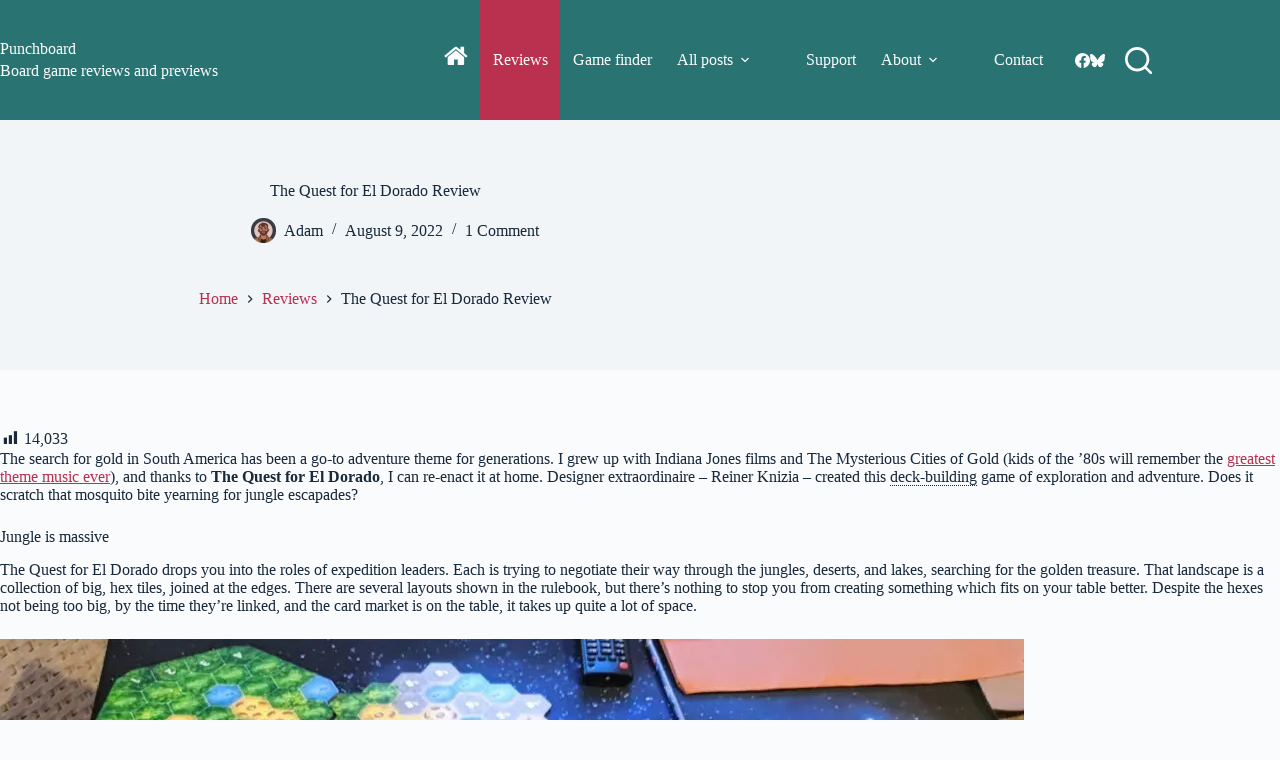

--- FILE ---
content_type: text/html; charset=UTF-8
request_url: https://punchboard.co.uk/the-quest-for-el-dorado-board-game-review/
body_size: 34321
content:
<!doctype html>
<html lang="en-GB" prefix="og: https://ogp.me/ns#">
<head>
	
	<meta charset="UTF-8">
	<meta name="viewport" content="width=device-width, initial-scale=1, maximum-scale=5, viewport-fit=cover">
	<link rel="profile" href="https://gmpg.org/xfn/11">

	<script data-cfasync="false" data-no-defer="1" data-no-minify="1" data-no-optimize="1">var ewww_webp_supported=!1;function check_webp_feature(A,e){var w;e=void 0!==e?e:function(){},ewww_webp_supported?e(ewww_webp_supported):((w=new Image).onload=function(){ewww_webp_supported=0<w.width&&0<w.height,e&&e(ewww_webp_supported)},w.onerror=function(){e&&e(!1)},w.src="data:image/webp;base64,"+{alpha:"UklGRkoAAABXRUJQVlA4WAoAAAAQAAAAAAAAAAAAQUxQSAwAAAARBxAR/Q9ERP8DAABWUDggGAAAABQBAJ0BKgEAAQAAAP4AAA3AAP7mtQAAAA=="}[A])}check_webp_feature("alpha");</script><script data-cfasync="false" data-no-defer="1" data-no-minify="1" data-no-optimize="1">var Arrive=function(c,w){"use strict";if(c.MutationObserver&&"undefined"!=typeof HTMLElement){var r,a=0,u=(r=HTMLElement.prototype.matches||HTMLElement.prototype.webkitMatchesSelector||HTMLElement.prototype.mozMatchesSelector||HTMLElement.prototype.msMatchesSelector,{matchesSelector:function(e,t){return e instanceof HTMLElement&&r.call(e,t)},addMethod:function(e,t,r){var a=e[t];e[t]=function(){return r.length==arguments.length?r.apply(this,arguments):"function"==typeof a?a.apply(this,arguments):void 0}},callCallbacks:function(e,t){t&&t.options.onceOnly&&1==t.firedElems.length&&(e=[e[0]]);for(var r,a=0;r=e[a];a++)r&&r.callback&&r.callback.call(r.elem,r.elem);t&&t.options.onceOnly&&1==t.firedElems.length&&t.me.unbindEventWithSelectorAndCallback.call(t.target,t.selector,t.callback)},checkChildNodesRecursively:function(e,t,r,a){for(var i,n=0;i=e[n];n++)r(i,t,a)&&a.push({callback:t.callback,elem:i}),0<i.childNodes.length&&u.checkChildNodesRecursively(i.childNodes,t,r,a)},mergeArrays:function(e,t){var r,a={};for(r in e)e.hasOwnProperty(r)&&(a[r]=e[r]);for(r in t)t.hasOwnProperty(r)&&(a[r]=t[r]);return a},toElementsArray:function(e){return e=void 0!==e&&("number"!=typeof e.length||e===c)?[e]:e}}),e=(l.prototype.addEvent=function(e,t,r,a){a={target:e,selector:t,options:r,callback:a,firedElems:[]};return this._beforeAdding&&this._beforeAdding(a),this._eventsBucket.push(a),a},l.prototype.removeEvent=function(e){for(var t,r=this._eventsBucket.length-1;t=this._eventsBucket[r];r--)e(t)&&(this._beforeRemoving&&this._beforeRemoving(t),(t=this._eventsBucket.splice(r,1))&&t.length&&(t[0].callback=null))},l.prototype.beforeAdding=function(e){this._beforeAdding=e},l.prototype.beforeRemoving=function(e){this._beforeRemoving=e},l),t=function(i,n){var o=new e,l=this,s={fireOnAttributesModification:!1};return o.beforeAdding(function(t){var e=t.target;e!==c.document&&e!==c||(e=document.getElementsByTagName("html")[0]);var r=new MutationObserver(function(e){n.call(this,e,t)}),a=i(t.options);r.observe(e,a),t.observer=r,t.me=l}),o.beforeRemoving(function(e){e.observer.disconnect()}),this.bindEvent=function(e,t,r){t=u.mergeArrays(s,t);for(var a=u.toElementsArray(this),i=0;i<a.length;i++)o.addEvent(a[i],e,t,r)},this.unbindEvent=function(){var r=u.toElementsArray(this);o.removeEvent(function(e){for(var t=0;t<r.length;t++)if(this===w||e.target===r[t])return!0;return!1})},this.unbindEventWithSelectorOrCallback=function(r){var a=u.toElementsArray(this),i=r,e="function"==typeof r?function(e){for(var t=0;t<a.length;t++)if((this===w||e.target===a[t])&&e.callback===i)return!0;return!1}:function(e){for(var t=0;t<a.length;t++)if((this===w||e.target===a[t])&&e.selector===r)return!0;return!1};o.removeEvent(e)},this.unbindEventWithSelectorAndCallback=function(r,a){var i=u.toElementsArray(this);o.removeEvent(function(e){for(var t=0;t<i.length;t++)if((this===w||e.target===i[t])&&e.selector===r&&e.callback===a)return!0;return!1})},this},i=new function(){var s={fireOnAttributesModification:!1,onceOnly:!1,existing:!1};function n(e,t,r){return!(!u.matchesSelector(e,t.selector)||(e._id===w&&(e._id=a++),-1!=t.firedElems.indexOf(e._id)))&&(t.firedElems.push(e._id),!0)}var c=(i=new t(function(e){var t={attributes:!1,childList:!0,subtree:!0};return e.fireOnAttributesModification&&(t.attributes=!0),t},function(e,i){e.forEach(function(e){var t=e.addedNodes,r=e.target,a=[];null!==t&&0<t.length?u.checkChildNodesRecursively(t,i,n,a):"attributes"===e.type&&n(r,i)&&a.push({callback:i.callback,elem:r}),u.callCallbacks(a,i)})})).bindEvent;return i.bindEvent=function(e,t,r){t=void 0===r?(r=t,s):u.mergeArrays(s,t);var a=u.toElementsArray(this);if(t.existing){for(var i=[],n=0;n<a.length;n++)for(var o=a[n].querySelectorAll(e),l=0;l<o.length;l++)i.push({callback:r,elem:o[l]});if(t.onceOnly&&i.length)return r.call(i[0].elem,i[0].elem);setTimeout(u.callCallbacks,1,i)}c.call(this,e,t,r)},i},o=new function(){var a={};function i(e,t){return u.matchesSelector(e,t.selector)}var n=(o=new t(function(){return{childList:!0,subtree:!0}},function(e,r){e.forEach(function(e){var t=e.removedNodes,e=[];null!==t&&0<t.length&&u.checkChildNodesRecursively(t,r,i,e),u.callCallbacks(e,r)})})).bindEvent;return o.bindEvent=function(e,t,r){t=void 0===r?(r=t,a):u.mergeArrays(a,t),n.call(this,e,t,r)},o};d(HTMLElement.prototype),d(NodeList.prototype),d(HTMLCollection.prototype),d(HTMLDocument.prototype),d(Window.prototype);var n={};return s(i,n,"unbindAllArrive"),s(o,n,"unbindAllLeave"),n}function l(){this._eventsBucket=[],this._beforeAdding=null,this._beforeRemoving=null}function s(e,t,r){u.addMethod(t,r,e.unbindEvent),u.addMethod(t,r,e.unbindEventWithSelectorOrCallback),u.addMethod(t,r,e.unbindEventWithSelectorAndCallback)}function d(e){e.arrive=i.bindEvent,s(i,e,"unbindArrive"),e.leave=o.bindEvent,s(o,e,"unbindLeave")}}(window,void 0),ewww_webp_supported=!1;function check_webp_feature(e,t){var r;ewww_webp_supported?t(ewww_webp_supported):((r=new Image).onload=function(){ewww_webp_supported=0<r.width&&0<r.height,t(ewww_webp_supported)},r.onerror=function(){t(!1)},r.src="data:image/webp;base64,"+{alpha:"UklGRkoAAABXRUJQVlA4WAoAAAAQAAAAAAAAAAAAQUxQSAwAAAARBxAR/Q9ERP8DAABWUDggGAAAABQBAJ0BKgEAAQAAAP4AAA3AAP7mtQAAAA==",animation:"UklGRlIAAABXRUJQVlA4WAoAAAASAAAAAAAAAAAAQU5JTQYAAAD/////AABBTk1GJgAAAAAAAAAAAAAAAAAAAGQAAABWUDhMDQAAAC8AAAAQBxAREYiI/gcA"}[e])}function ewwwLoadImages(e){if(e){for(var t=document.querySelectorAll(".batch-image img, .image-wrapper a, .ngg-pro-masonry-item a, .ngg-galleria-offscreen-seo-wrapper a"),r=0,a=t.length;r<a;r++)ewwwAttr(t[r],"data-src",t[r].getAttribute("data-webp")),ewwwAttr(t[r],"data-thumbnail",t[r].getAttribute("data-webp-thumbnail"));for(var i=document.querySelectorAll("div.woocommerce-product-gallery__image"),r=0,a=i.length;r<a;r++)ewwwAttr(i[r],"data-thumb",i[r].getAttribute("data-webp-thumb"))}for(var n=document.querySelectorAll("video"),r=0,a=n.length;r<a;r++)ewwwAttr(n[r],"poster",e?n[r].getAttribute("data-poster-webp"):n[r].getAttribute("data-poster-image"));for(var o,l=document.querySelectorAll("img.ewww_webp_lazy_load"),r=0,a=l.length;r<a;r++)e&&(ewwwAttr(l[r],"data-lazy-srcset",l[r].getAttribute("data-lazy-srcset-webp")),ewwwAttr(l[r],"data-srcset",l[r].getAttribute("data-srcset-webp")),ewwwAttr(l[r],"data-lazy-src",l[r].getAttribute("data-lazy-src-webp")),ewwwAttr(l[r],"data-src",l[r].getAttribute("data-src-webp")),ewwwAttr(l[r],"data-orig-file",l[r].getAttribute("data-webp-orig-file")),ewwwAttr(l[r],"data-medium-file",l[r].getAttribute("data-webp-medium-file")),ewwwAttr(l[r],"data-large-file",l[r].getAttribute("data-webp-large-file")),null!=(o=l[r].getAttribute("srcset"))&&!1!==o&&o.includes("R0lGOD")&&ewwwAttr(l[r],"src",l[r].getAttribute("data-lazy-src-webp"))),l[r].className=l[r].className.replace(/\bewww_webp_lazy_load\b/,"");for(var s=document.querySelectorAll(".ewww_webp"),r=0,a=s.length;r<a;r++)e?(ewwwAttr(s[r],"srcset",s[r].getAttribute("data-srcset-webp")),ewwwAttr(s[r],"src",s[r].getAttribute("data-src-webp")),ewwwAttr(s[r],"data-orig-file",s[r].getAttribute("data-webp-orig-file")),ewwwAttr(s[r],"data-medium-file",s[r].getAttribute("data-webp-medium-file")),ewwwAttr(s[r],"data-large-file",s[r].getAttribute("data-webp-large-file")),ewwwAttr(s[r],"data-large_image",s[r].getAttribute("data-webp-large_image")),ewwwAttr(s[r],"data-src",s[r].getAttribute("data-webp-src"))):(ewwwAttr(s[r],"srcset",s[r].getAttribute("data-srcset-img")),ewwwAttr(s[r],"src",s[r].getAttribute("data-src-img"))),s[r].className=s[r].className.replace(/\bewww_webp\b/,"ewww_webp_loaded");window.jQuery&&jQuery.fn.isotope&&jQuery.fn.imagesLoaded&&(jQuery(".fusion-posts-container-infinite").imagesLoaded(function(){jQuery(".fusion-posts-container-infinite").hasClass("isotope")&&jQuery(".fusion-posts-container-infinite").isotope()}),jQuery(".fusion-portfolio:not(.fusion-recent-works) .fusion-portfolio-wrapper").imagesLoaded(function(){jQuery(".fusion-portfolio:not(.fusion-recent-works) .fusion-portfolio-wrapper").isotope()}))}function ewwwWebPInit(e){ewwwLoadImages(e),ewwwNggLoadGalleries(e),document.arrive(".ewww_webp",function(){ewwwLoadImages(e)}),document.arrive(".ewww_webp_lazy_load",function(){ewwwLoadImages(e)}),document.arrive("videos",function(){ewwwLoadImages(e)}),"loading"==document.readyState?document.addEventListener("DOMContentLoaded",ewwwJSONParserInit):("undefined"!=typeof galleries&&ewwwNggParseGalleries(e),ewwwWooParseVariations(e))}function ewwwAttr(e,t,r){null!=r&&!1!==r&&e.setAttribute(t,r)}function ewwwJSONParserInit(){"undefined"!=typeof galleries&&check_webp_feature("alpha",ewwwNggParseGalleries),check_webp_feature("alpha",ewwwWooParseVariations)}function ewwwWooParseVariations(e){if(e)for(var t=document.querySelectorAll("form.variations_form"),r=0,a=t.length;r<a;r++){var i=t[r].getAttribute("data-product_variations"),n=!1;try{for(var o in i=JSON.parse(i))void 0!==i[o]&&void 0!==i[o].image&&(void 0!==i[o].image.src_webp&&(i[o].image.src=i[o].image.src_webp,n=!0),void 0!==i[o].image.srcset_webp&&(i[o].image.srcset=i[o].image.srcset_webp,n=!0),void 0!==i[o].image.full_src_webp&&(i[o].image.full_src=i[o].image.full_src_webp,n=!0),void 0!==i[o].image.gallery_thumbnail_src_webp&&(i[o].image.gallery_thumbnail_src=i[o].image.gallery_thumbnail_src_webp,n=!0),void 0!==i[o].image.thumb_src_webp&&(i[o].image.thumb_src=i[o].image.thumb_src_webp,n=!0));n&&ewwwAttr(t[r],"data-product_variations",JSON.stringify(i))}catch(e){}}}function ewwwNggParseGalleries(e){if(e)for(var t in galleries){var r=galleries[t];galleries[t].images_list=ewwwNggParseImageList(r.images_list)}}function ewwwNggLoadGalleries(e){e&&document.addEventListener("ngg.galleria.themeadded",function(e,t){window.ngg_galleria._create_backup=window.ngg_galleria.create,window.ngg_galleria.create=function(e,t){var r=$(e).data("id");return galleries["gallery_"+r].images_list=ewwwNggParseImageList(galleries["gallery_"+r].images_list),window.ngg_galleria._create_backup(e,t)}})}function ewwwNggParseImageList(e){for(var t in e){var r=e[t];if(void 0!==r["image-webp"]&&(e[t].image=r["image-webp"],delete e[t]["image-webp"]),void 0!==r["thumb-webp"]&&(e[t].thumb=r["thumb-webp"],delete e[t]["thumb-webp"]),void 0!==r.full_image_webp&&(e[t].full_image=r.full_image_webp,delete e[t].full_image_webp),void 0!==r.srcsets)for(var a in r.srcsets)nggSrcset=r.srcsets[a],void 0!==r.srcsets[a+"-webp"]&&(e[t].srcsets[a]=r.srcsets[a+"-webp"],delete e[t].srcsets[a+"-webp"]);if(void 0!==r.full_srcsets)for(var i in r.full_srcsets)nggFSrcset=r.full_srcsets[i],void 0!==r.full_srcsets[i+"-webp"]&&(e[t].full_srcsets[i]=r.full_srcsets[i+"-webp"],delete e[t].full_srcsets[i+"-webp"])}return e}check_webp_feature("alpha",ewwwWebPInit);</script>
<!-- Search Engine Optimization by Rank Math - https://rankmath.com/ -->
<title>The Quest for El Dorado Review</title>
<meta name="description" content="Reiner Knizia&#039;s deck-building, treasure-hunting race is five years old now. Is The Quest for El Dorado still worth buying in 2022? Let&#039;s see"/>
<meta name="robots" content="follow, index, max-snippet:-1, max-video-preview:-1, max-image-preview:large"/>
<link rel="canonical" href="https://punchboard.co.uk/the-quest-for-el-dorado-board-game-review/" />
<meta property="og:locale" content="en_GB" />
<meta property="og:type" content="article" />
<meta property="og:title" content="The Quest for El Dorado Review" />
<meta property="og:description" content="Reiner Knizia&#039;s deck-building, treasure-hunting race is five years old now. Is The Quest for El Dorado still worth buying in 2022? Let&#039;s see" />
<meta property="og:url" content="https://punchboard.co.uk/the-quest-for-el-dorado-board-game-review/" />
<meta property="og:site_name" content="Punchboard" />
<meta property="article:publisher" content="https://www.facebook.com/punchboard" />
<meta property="article:tag" content="Modular" />
<meta property="article:tag" content="Ravensburger" />
<meta property="article:tag" content="Reiner Knizia" />
<meta property="article:tag" content="Race" />
<meta property="article:tag" content="Deckbuilding" />
<meta property="article:tag" content="2-4 Players" />
<meta property="article:section" content="Reviews" />
<meta property="og:updated_time" content="2022-08-09T12:37:32+00:00" />
<meta property="og:image" content="https://punchboard.co.uk/wp-content/uploads/2022/08/pic3617168.jpg" />
<meta property="og:image:secure_url" content="https://punchboard.co.uk/wp-content/uploads/2022/08/pic3617168.jpg" />
<meta property="og:image:width" content="802" />
<meta property="og:image:height" content="800" />
<meta property="og:image:alt" content="the quest for el dorado box art" />
<meta property="og:image:type" content="image/jpeg" />
<meta property="article:published_time" content="2022-08-09T12:37:24+00:00" />
<meta property="article:modified_time" content="2022-08-09T12:37:32+00:00" />
<meta name="twitter:card" content="summary_large_image" />
<meta name="twitter:title" content="The Quest for El Dorado Review" />
<meta name="twitter:description" content="Reiner Knizia&#039;s deck-building, treasure-hunting race is five years old now. Is The Quest for El Dorado still worth buying in 2022? Let&#039;s see" />
<meta name="twitter:site" content="@PunchboardUK" />
<meta name="twitter:creator" content="@PunchboardUK" />
<meta name="twitter:image" content="https://punchboard.co.uk/wp-content/uploads/2022/08/pic3617168.jpg" />
<meta name="twitter:label1" content="Written by" />
<meta name="twitter:data1" content="Adam" />
<meta name="twitter:label2" content="Time to read" />
<meta name="twitter:data2" content="5 minutes" />
<script type="application/ld+json" class="rank-math-schema">{"@context":"https://schema.org","@graph":[{"@type":"Organization","@id":"https://punchboard.co.uk/#organization","name":"Punchboard","url":"https://punchboard.co.uk","sameAs":["https://www.facebook.com/punchboard","https://twitter.com/PunchboardUK","https://www.instagram.com/punchboarduk/"],"logo":{"@type":"ImageObject","@id":"https://punchboard.co.uk/#logo","url":"http://punchboard.co.uk/wp-content/uploads/2025/06/punchboard-P-logo-with-white-glow.png","contentUrl":"http://punchboard.co.uk/wp-content/uploads/2025/06/punchboard-P-logo-with-white-glow.png","caption":"Punchboard","inLanguage":"en-GB","width":"900","height":"900"}},{"@type":"WebSite","@id":"https://punchboard.co.uk/#website","url":"https://punchboard.co.uk","name":"Punchboard","publisher":{"@id":"https://punchboard.co.uk/#organization"},"inLanguage":"en-GB"},{"@type":"ImageObject","@id":"https://punchboard.co.uk/wp-content/uploads/2022/08/pic3617168.jpg","url":"https://punchboard.co.uk/wp-content/uploads/2022/08/pic3617168.jpg","width":"802","height":"800","caption":"the quest for el dorado box art","inLanguage":"en-GB"},{"@type":"BreadcrumbList","@id":"https://punchboard.co.uk/the-quest-for-el-dorado-board-game-review/#breadcrumb","itemListElement":[{"@type":"ListItem","position":"1","item":{"@id":"https://punchboard.co.uk","name":"Home"}},{"@type":"ListItem","position":"2","item":{"@id":"https://punchboard.co.uk/the-quest-for-el-dorado-board-game-review/","name":"The Quest for El Dorado Review"}}]},{"@type":"WebPage","@id":"https://punchboard.co.uk/the-quest-for-el-dorado-board-game-review/#webpage","url":"https://punchboard.co.uk/the-quest-for-el-dorado-board-game-review/","name":"The Quest for El Dorado Review","datePublished":"2022-08-09T12:37:24+00:00","dateModified":"2022-08-09T12:37:32+00:00","isPartOf":{"@id":"https://punchboard.co.uk/#website"},"primaryImageOfPage":{"@id":"https://punchboard.co.uk/wp-content/uploads/2022/08/pic3617168.jpg"},"inLanguage":"en-GB","breadcrumb":{"@id":"https://punchboard.co.uk/the-quest-for-el-dorado-board-game-review/#breadcrumb"}},{"@type":"Person","@id":"https://punchboard.co.uk/author/admin/","name":"Adam","url":"https://punchboard.co.uk/author/admin/","image":{"@type":"ImageObject","@id":"https://secure.gravatar.com/avatar/b5d836bf16d71c33d4e908f62dbd2f88ce688416b0d684afc41459a8382dac5c?s=96&amp;d=mm&amp;r=g","url":"https://secure.gravatar.com/avatar/b5d836bf16d71c33d4e908f62dbd2f88ce688416b0d684afc41459a8382dac5c?s=96&amp;d=mm&amp;r=g","caption":"Adam","inLanguage":"en-GB"},"sameAs":["http://punchboard.co.uk"],"worksFor":{"@id":"https://punchboard.co.uk/#organization"}},{"@type":"BlogPosting","headline":"The Quest for El Dorado Review","keywords":"the quest for el dorado","datePublished":"2022-08-09T12:37:24+00:00","dateModified":"2022-08-09T12:37:32+00:00","author":{"@id":"https://punchboard.co.uk/author/admin/","name":"Adam"},"publisher":{"@id":"https://punchboard.co.uk/#organization"},"description":"Reiner Knizia&#039;s deck-building, treasure-hunting race is five years old now. Is The Quest for El Dorado still worth buying in 2022? Let&#039;s see","name":"The Quest for El Dorado Review","@id":"https://punchboard.co.uk/the-quest-for-el-dorado-board-game-review/#richSnippet","isPartOf":{"@id":"https://punchboard.co.uk/the-quest-for-el-dorado-board-game-review/#webpage"},"image":{"@id":"https://punchboard.co.uk/wp-content/uploads/2022/08/pic3617168.jpg"},"inLanguage":"en-GB","mainEntityOfPage":{"@id":"https://punchboard.co.uk/the-quest-for-el-dorado-board-game-review/#webpage"}}]}</script>
<!-- /Rank Math WordPress SEO plugin -->

<link rel='dns-prefetch' href='//www.googletagmanager.com' />
<link rel='dns-prefetch' href='//ajax.googleapis.com' />
<link rel='dns-prefetch' href='//fonts.googleapis.com' />
<link rel='dns-prefetch' href='//pagead2.googlesyndication.com' />
<link rel="alternate" type="application/rss+xml" title="Punchboard &raquo; Feed" href="https://punchboard.co.uk/feed/" />
<link rel="alternate" type="application/rss+xml" title="Punchboard &raquo; Comments Feed" href="https://punchboard.co.uk/comments/feed/" />
<link rel="alternate" type="application/rss+xml" title="Punchboard &raquo; The Quest for El Dorado Review Comments Feed" href="https://punchboard.co.uk/the-quest-for-el-dorado-board-game-review/feed/" />
<link rel="alternate" title="oEmbed (JSON)" type="application/json+oembed" href="https://punchboard.co.uk/wp-json/oembed/1.0/embed?url=https%3A%2F%2Fpunchboard.co.uk%2Fthe-quest-for-el-dorado-board-game-review%2F" />
<link rel="alternate" title="oEmbed (XML)" type="text/xml+oembed" href="https://punchboard.co.uk/wp-json/oembed/1.0/embed?url=https%3A%2F%2Fpunchboard.co.uk%2Fthe-quest-for-el-dorado-board-game-review%2F&#038;format=xml" />
<style id='wp-img-auto-sizes-contain-inline-css'>
img:is([sizes=auto i],[sizes^="auto," i]){contain-intrinsic-size:3000px 1500px}
/*# sourceURL=wp-img-auto-sizes-contain-inline-css */
</style>
<link rel='stylesheet' id='dashicons-css' href='https://punchboard.co.uk/wp-includes/css/dashicons.min.css?ver=6.9' media='all' />
<link rel='stylesheet' id='post-views-counter-frontend-css' href='https://punchboard.co.uk/wp-content/plugins/post-views-counter/css/frontend.min.css?ver=1.6.0' media='all' />
<link rel='stylesheet' id='menu-icon-font-awesome-css' href='https://punchboard.co.uk/wp-content/plugins/menu-icons/css/fontawesome/css/all.min.css?ver=5.15.4' media='all' />
<link rel='stylesheet' id='menu-icons-extra-css' href='https://punchboard.co.uk/wp-content/plugins/menu-icons/css/extra.min.css?ver=0.13.19' media='all' />
<style id='wp-block-library-inline-css'>
:root{--wp-block-synced-color:#7a00df;--wp-block-synced-color--rgb:122,0,223;--wp-bound-block-color:var(--wp-block-synced-color);--wp-editor-canvas-background:#ddd;--wp-admin-theme-color:#007cba;--wp-admin-theme-color--rgb:0,124,186;--wp-admin-theme-color-darker-10:#006ba1;--wp-admin-theme-color-darker-10--rgb:0,107,160.5;--wp-admin-theme-color-darker-20:#005a87;--wp-admin-theme-color-darker-20--rgb:0,90,135;--wp-admin-border-width-focus:2px}@media (min-resolution:192dpi){:root{--wp-admin-border-width-focus:1.5px}}.wp-element-button{cursor:pointer}:root .has-very-light-gray-background-color{background-color:#eee}:root .has-very-dark-gray-background-color{background-color:#313131}:root .has-very-light-gray-color{color:#eee}:root .has-very-dark-gray-color{color:#313131}:root .has-vivid-green-cyan-to-vivid-cyan-blue-gradient-background{background:linear-gradient(135deg,#00d084,#0693e3)}:root .has-purple-crush-gradient-background{background:linear-gradient(135deg,#34e2e4,#4721fb 50%,#ab1dfe)}:root .has-hazy-dawn-gradient-background{background:linear-gradient(135deg,#faaca8,#dad0ec)}:root .has-subdued-olive-gradient-background{background:linear-gradient(135deg,#fafae1,#67a671)}:root .has-atomic-cream-gradient-background{background:linear-gradient(135deg,#fdd79a,#004a59)}:root .has-nightshade-gradient-background{background:linear-gradient(135deg,#330968,#31cdcf)}:root .has-midnight-gradient-background{background:linear-gradient(135deg,#020381,#2874fc)}:root{--wp--preset--font-size--normal:16px;--wp--preset--font-size--huge:42px}.has-regular-font-size{font-size:1em}.has-larger-font-size{font-size:2.625em}.has-normal-font-size{font-size:var(--wp--preset--font-size--normal)}.has-huge-font-size{font-size:var(--wp--preset--font-size--huge)}.has-text-align-center{text-align:center}.has-text-align-left{text-align:left}.has-text-align-right{text-align:right}.has-fit-text{white-space:nowrap!important}#end-resizable-editor-section{display:none}.aligncenter{clear:both}.items-justified-left{justify-content:flex-start}.items-justified-center{justify-content:center}.items-justified-right{justify-content:flex-end}.items-justified-space-between{justify-content:space-between}.screen-reader-text{border:0;clip-path:inset(50%);height:1px;margin:-1px;overflow:hidden;padding:0;position:absolute;width:1px;word-wrap:normal!important}.screen-reader-text:focus{background-color:#ddd;clip-path:none;color:#444;display:block;font-size:1em;height:auto;left:5px;line-height:normal;padding:15px 23px 14px;text-decoration:none;top:5px;width:auto;z-index:100000}html :where(.has-border-color){border-style:solid}html :where([style*=border-top-color]){border-top-style:solid}html :where([style*=border-right-color]){border-right-style:solid}html :where([style*=border-bottom-color]){border-bottom-style:solid}html :where([style*=border-left-color]){border-left-style:solid}html :where([style*=border-width]){border-style:solid}html :where([style*=border-top-width]){border-top-style:solid}html :where([style*=border-right-width]){border-right-style:solid}html :where([style*=border-bottom-width]){border-bottom-style:solid}html :where([style*=border-left-width]){border-left-style:solid}html :where(img[class*=wp-image-]){height:auto;max-width:100%}:where(figure){margin:0 0 1em}html :where(.is-position-sticky){--wp-admin--admin-bar--position-offset:var(--wp-admin--admin-bar--height,0px)}@media screen and (max-width:600px){html :where(.is-position-sticky){--wp-admin--admin-bar--position-offset:0px}}

/*# sourceURL=wp-block-library-inline-css */
</style><style id='wp-block-heading-inline-css'>
h1:where(.wp-block-heading).has-background,h2:where(.wp-block-heading).has-background,h3:where(.wp-block-heading).has-background,h4:where(.wp-block-heading).has-background,h5:where(.wp-block-heading).has-background,h6:where(.wp-block-heading).has-background{padding:1.25em 2.375em}h1.has-text-align-left[style*=writing-mode]:where([style*=vertical-lr]),h1.has-text-align-right[style*=writing-mode]:where([style*=vertical-rl]),h2.has-text-align-left[style*=writing-mode]:where([style*=vertical-lr]),h2.has-text-align-right[style*=writing-mode]:where([style*=vertical-rl]),h3.has-text-align-left[style*=writing-mode]:where([style*=vertical-lr]),h3.has-text-align-right[style*=writing-mode]:where([style*=vertical-rl]),h4.has-text-align-left[style*=writing-mode]:where([style*=vertical-lr]),h4.has-text-align-right[style*=writing-mode]:where([style*=vertical-rl]),h5.has-text-align-left[style*=writing-mode]:where([style*=vertical-lr]),h5.has-text-align-right[style*=writing-mode]:where([style*=vertical-rl]),h6.has-text-align-left[style*=writing-mode]:where([style*=vertical-lr]),h6.has-text-align-right[style*=writing-mode]:where([style*=vertical-rl]){rotate:180deg}
/*# sourceURL=https://punchboard.co.uk/wp-includes/blocks/heading/style.min.css */
</style>
<style id='wp-block-image-inline-css'>
.wp-block-image>a,.wp-block-image>figure>a{display:inline-block}.wp-block-image img{box-sizing:border-box;height:auto;max-width:100%;vertical-align:bottom}@media not (prefers-reduced-motion){.wp-block-image img.hide{visibility:hidden}.wp-block-image img.show{animation:show-content-image .4s}}.wp-block-image[style*=border-radius] img,.wp-block-image[style*=border-radius]>a{border-radius:inherit}.wp-block-image.has-custom-border img{box-sizing:border-box}.wp-block-image.aligncenter{text-align:center}.wp-block-image.alignfull>a,.wp-block-image.alignwide>a{width:100%}.wp-block-image.alignfull img,.wp-block-image.alignwide img{height:auto;width:100%}.wp-block-image .aligncenter,.wp-block-image .alignleft,.wp-block-image .alignright,.wp-block-image.aligncenter,.wp-block-image.alignleft,.wp-block-image.alignright{display:table}.wp-block-image .aligncenter>figcaption,.wp-block-image .alignleft>figcaption,.wp-block-image .alignright>figcaption,.wp-block-image.aligncenter>figcaption,.wp-block-image.alignleft>figcaption,.wp-block-image.alignright>figcaption{caption-side:bottom;display:table-caption}.wp-block-image .alignleft{float:left;margin:.5em 1em .5em 0}.wp-block-image .alignright{float:right;margin:.5em 0 .5em 1em}.wp-block-image .aligncenter{margin-left:auto;margin-right:auto}.wp-block-image :where(figcaption){margin-bottom:1em;margin-top:.5em}.wp-block-image.is-style-circle-mask img{border-radius:9999px}@supports ((-webkit-mask-image:none) or (mask-image:none)) or (-webkit-mask-image:none){.wp-block-image.is-style-circle-mask img{border-radius:0;-webkit-mask-image:url('data:image/svg+xml;utf8,<svg viewBox="0 0 100 100" xmlns="http://www.w3.org/2000/svg"><circle cx="50" cy="50" r="50"/></svg>');mask-image:url('data:image/svg+xml;utf8,<svg viewBox="0 0 100 100" xmlns="http://www.w3.org/2000/svg"><circle cx="50" cy="50" r="50"/></svg>');mask-mode:alpha;-webkit-mask-position:center;mask-position:center;-webkit-mask-repeat:no-repeat;mask-repeat:no-repeat;-webkit-mask-size:contain;mask-size:contain}}:root :where(.wp-block-image.is-style-rounded img,.wp-block-image .is-style-rounded img){border-radius:9999px}.wp-block-image figure{margin:0}.wp-lightbox-container{display:flex;flex-direction:column;position:relative}.wp-lightbox-container img{cursor:zoom-in}.wp-lightbox-container img:hover+button{opacity:1}.wp-lightbox-container button{align-items:center;backdrop-filter:blur(16px) saturate(180%);background-color:#5a5a5a40;border:none;border-radius:4px;cursor:zoom-in;display:flex;height:20px;justify-content:center;opacity:0;padding:0;position:absolute;right:16px;text-align:center;top:16px;width:20px;z-index:100}@media not (prefers-reduced-motion){.wp-lightbox-container button{transition:opacity .2s ease}}.wp-lightbox-container button:focus-visible{outline:3px auto #5a5a5a40;outline:3px auto -webkit-focus-ring-color;outline-offset:3px}.wp-lightbox-container button:hover{cursor:pointer;opacity:1}.wp-lightbox-container button:focus{opacity:1}.wp-lightbox-container button:focus,.wp-lightbox-container button:hover,.wp-lightbox-container button:not(:hover):not(:active):not(.has-background){background-color:#5a5a5a40;border:none}.wp-lightbox-overlay{box-sizing:border-box;cursor:zoom-out;height:100vh;left:0;overflow:hidden;position:fixed;top:0;visibility:hidden;width:100%;z-index:100000}.wp-lightbox-overlay .close-button{align-items:center;cursor:pointer;display:flex;justify-content:center;min-height:40px;min-width:40px;padding:0;position:absolute;right:calc(env(safe-area-inset-right) + 16px);top:calc(env(safe-area-inset-top) + 16px);z-index:5000000}.wp-lightbox-overlay .close-button:focus,.wp-lightbox-overlay .close-button:hover,.wp-lightbox-overlay .close-button:not(:hover):not(:active):not(.has-background){background:none;border:none}.wp-lightbox-overlay .lightbox-image-container{height:var(--wp--lightbox-container-height);left:50%;overflow:hidden;position:absolute;top:50%;transform:translate(-50%,-50%);transform-origin:top left;width:var(--wp--lightbox-container-width);z-index:9999999999}.wp-lightbox-overlay .wp-block-image{align-items:center;box-sizing:border-box;display:flex;height:100%;justify-content:center;margin:0;position:relative;transform-origin:0 0;width:100%;z-index:3000000}.wp-lightbox-overlay .wp-block-image img{height:var(--wp--lightbox-image-height);min-height:var(--wp--lightbox-image-height);min-width:var(--wp--lightbox-image-width);width:var(--wp--lightbox-image-width)}.wp-lightbox-overlay .wp-block-image figcaption{display:none}.wp-lightbox-overlay button{background:none;border:none}.wp-lightbox-overlay .scrim{background-color:#fff;height:100%;opacity:.9;position:absolute;width:100%;z-index:2000000}.wp-lightbox-overlay.active{visibility:visible}@media not (prefers-reduced-motion){.wp-lightbox-overlay.active{animation:turn-on-visibility .25s both}.wp-lightbox-overlay.active img{animation:turn-on-visibility .35s both}.wp-lightbox-overlay.show-closing-animation:not(.active){animation:turn-off-visibility .35s both}.wp-lightbox-overlay.show-closing-animation:not(.active) img{animation:turn-off-visibility .25s both}.wp-lightbox-overlay.zoom.active{animation:none;opacity:1;visibility:visible}.wp-lightbox-overlay.zoom.active .lightbox-image-container{animation:lightbox-zoom-in .4s}.wp-lightbox-overlay.zoom.active .lightbox-image-container img{animation:none}.wp-lightbox-overlay.zoom.active .scrim{animation:turn-on-visibility .4s forwards}.wp-lightbox-overlay.zoom.show-closing-animation:not(.active){animation:none}.wp-lightbox-overlay.zoom.show-closing-animation:not(.active) .lightbox-image-container{animation:lightbox-zoom-out .4s}.wp-lightbox-overlay.zoom.show-closing-animation:not(.active) .lightbox-image-container img{animation:none}.wp-lightbox-overlay.zoom.show-closing-animation:not(.active) .scrim{animation:turn-off-visibility .4s forwards}}@keyframes show-content-image{0%{visibility:hidden}99%{visibility:hidden}to{visibility:visible}}@keyframes turn-on-visibility{0%{opacity:0}to{opacity:1}}@keyframes turn-off-visibility{0%{opacity:1;visibility:visible}99%{opacity:0;visibility:visible}to{opacity:0;visibility:hidden}}@keyframes lightbox-zoom-in{0%{transform:translate(calc((-100vw + var(--wp--lightbox-scrollbar-width))/2 + var(--wp--lightbox-initial-left-position)),calc(-50vh + var(--wp--lightbox-initial-top-position))) scale(var(--wp--lightbox-scale))}to{transform:translate(-50%,-50%) scale(1)}}@keyframes lightbox-zoom-out{0%{transform:translate(-50%,-50%) scale(1);visibility:visible}99%{visibility:visible}to{transform:translate(calc((-100vw + var(--wp--lightbox-scrollbar-width))/2 + var(--wp--lightbox-initial-left-position)),calc(-50vh + var(--wp--lightbox-initial-top-position))) scale(var(--wp--lightbox-scale));visibility:hidden}}
/*# sourceURL=https://punchboard.co.uk/wp-includes/blocks/image/style.min.css */
</style>
<style id='wp-block-columns-inline-css'>
.wp-block-columns{box-sizing:border-box;display:flex;flex-wrap:wrap!important}@media (min-width:782px){.wp-block-columns{flex-wrap:nowrap!important}}.wp-block-columns{align-items:normal!important}.wp-block-columns.are-vertically-aligned-top{align-items:flex-start}.wp-block-columns.are-vertically-aligned-center{align-items:center}.wp-block-columns.are-vertically-aligned-bottom{align-items:flex-end}@media (max-width:781px){.wp-block-columns:not(.is-not-stacked-on-mobile)>.wp-block-column{flex-basis:100%!important}}@media (min-width:782px){.wp-block-columns:not(.is-not-stacked-on-mobile)>.wp-block-column{flex-basis:0;flex-grow:1}.wp-block-columns:not(.is-not-stacked-on-mobile)>.wp-block-column[style*=flex-basis]{flex-grow:0}}.wp-block-columns.is-not-stacked-on-mobile{flex-wrap:nowrap!important}.wp-block-columns.is-not-stacked-on-mobile>.wp-block-column{flex-basis:0;flex-grow:1}.wp-block-columns.is-not-stacked-on-mobile>.wp-block-column[style*=flex-basis]{flex-grow:0}:where(.wp-block-columns){margin-bottom:1.75em}:where(.wp-block-columns.has-background){padding:1.25em 2.375em}.wp-block-column{flex-grow:1;min-width:0;overflow-wrap:break-word;word-break:break-word}.wp-block-column.is-vertically-aligned-top{align-self:flex-start}.wp-block-column.is-vertically-aligned-center{align-self:center}.wp-block-column.is-vertically-aligned-bottom{align-self:flex-end}.wp-block-column.is-vertically-aligned-stretch{align-self:stretch}.wp-block-column.is-vertically-aligned-bottom,.wp-block-column.is-vertically-aligned-center,.wp-block-column.is-vertically-aligned-top{width:100%}
/*# sourceURL=https://punchboard.co.uk/wp-includes/blocks/columns/style.min.css */
</style>
<style id='wp-block-paragraph-inline-css'>
.is-small-text{font-size:.875em}.is-regular-text{font-size:1em}.is-large-text{font-size:2.25em}.is-larger-text{font-size:3em}.has-drop-cap:not(:focus):first-letter{float:left;font-size:8.4em;font-style:normal;font-weight:100;line-height:.68;margin:.05em .1em 0 0;text-transform:uppercase}body.rtl .has-drop-cap:not(:focus):first-letter{float:none;margin-left:.1em}p.has-drop-cap.has-background{overflow:hidden}:root :where(p.has-background){padding:1.25em 2.375em}:where(p.has-text-color:not(.has-link-color)) a{color:inherit}p.has-text-align-left[style*="writing-mode:vertical-lr"],p.has-text-align-right[style*="writing-mode:vertical-rl"]{rotate:180deg}
/*# sourceURL=https://punchboard.co.uk/wp-includes/blocks/paragraph/style.min.css */
</style>
<style id='global-styles-inline-css'>
:root{--wp--preset--aspect-ratio--square: 1;--wp--preset--aspect-ratio--4-3: 4/3;--wp--preset--aspect-ratio--3-4: 3/4;--wp--preset--aspect-ratio--3-2: 3/2;--wp--preset--aspect-ratio--2-3: 2/3;--wp--preset--aspect-ratio--16-9: 16/9;--wp--preset--aspect-ratio--9-16: 9/16;--wp--preset--color--black: #000000;--wp--preset--color--cyan-bluish-gray: #abb8c3;--wp--preset--color--white: #ffffff;--wp--preset--color--pale-pink: #f78da7;--wp--preset--color--vivid-red: #cf2e2e;--wp--preset--color--luminous-vivid-orange: #ff6900;--wp--preset--color--luminous-vivid-amber: #fcb900;--wp--preset--color--light-green-cyan: #7bdcb5;--wp--preset--color--vivid-green-cyan: #00d084;--wp--preset--color--pale-cyan-blue: #8ed1fc;--wp--preset--color--vivid-cyan-blue: #0693e3;--wp--preset--color--vivid-purple: #9b51e0;--wp--preset--color--palette-color-1: var(--theme-palette-color-1, #297373);--wp--preset--color--palette-color-2: var(--theme-palette-color-2, #297373);--wp--preset--color--palette-color-3: var(--theme-palette-color-3, #b9314f);--wp--preset--color--palette-color-4: var(--theme-palette-color-4, #192a3d);--wp--preset--color--palette-color-5: var(--theme-palette-color-5, #e1e8ed);--wp--preset--color--palette-color-6: var(--theme-palette-color-6, #f2f5f7);--wp--preset--color--palette-color-7: var(--theme-palette-color-7, #FAFBFC);--wp--preset--color--palette-color-8: var(--theme-palette-color-8, #ffffff);--wp--preset--gradient--vivid-cyan-blue-to-vivid-purple: linear-gradient(135deg,rgb(6,147,227) 0%,rgb(155,81,224) 100%);--wp--preset--gradient--light-green-cyan-to-vivid-green-cyan: linear-gradient(135deg,rgb(122,220,180) 0%,rgb(0,208,130) 100%);--wp--preset--gradient--luminous-vivid-amber-to-luminous-vivid-orange: linear-gradient(135deg,rgb(252,185,0) 0%,rgb(255,105,0) 100%);--wp--preset--gradient--luminous-vivid-orange-to-vivid-red: linear-gradient(135deg,rgb(255,105,0) 0%,rgb(207,46,46) 100%);--wp--preset--gradient--very-light-gray-to-cyan-bluish-gray: linear-gradient(135deg,rgb(238,238,238) 0%,rgb(169,184,195) 100%);--wp--preset--gradient--cool-to-warm-spectrum: linear-gradient(135deg,rgb(74,234,220) 0%,rgb(151,120,209) 20%,rgb(207,42,186) 40%,rgb(238,44,130) 60%,rgb(251,105,98) 80%,rgb(254,248,76) 100%);--wp--preset--gradient--blush-light-purple: linear-gradient(135deg,rgb(255,206,236) 0%,rgb(152,150,240) 100%);--wp--preset--gradient--blush-bordeaux: linear-gradient(135deg,rgb(254,205,165) 0%,rgb(254,45,45) 50%,rgb(107,0,62) 100%);--wp--preset--gradient--luminous-dusk: linear-gradient(135deg,rgb(255,203,112) 0%,rgb(199,81,192) 50%,rgb(65,88,208) 100%);--wp--preset--gradient--pale-ocean: linear-gradient(135deg,rgb(255,245,203) 0%,rgb(182,227,212) 50%,rgb(51,167,181) 100%);--wp--preset--gradient--electric-grass: linear-gradient(135deg,rgb(202,248,128) 0%,rgb(113,206,126) 100%);--wp--preset--gradient--midnight: linear-gradient(135deg,rgb(2,3,129) 0%,rgb(40,116,252) 100%);--wp--preset--gradient--juicy-peach: linear-gradient(to right, #ffecd2 0%, #fcb69f 100%);--wp--preset--gradient--young-passion: linear-gradient(to right, #ff8177 0%, #ff867a 0%, #ff8c7f 21%, #f99185 52%, #cf556c 78%, #b12a5b 100%);--wp--preset--gradient--true-sunset: linear-gradient(to right, #fa709a 0%, #fee140 100%);--wp--preset--gradient--morpheus-den: linear-gradient(to top, #30cfd0 0%, #330867 100%);--wp--preset--gradient--plum-plate: linear-gradient(135deg, #667eea 0%, #764ba2 100%);--wp--preset--gradient--aqua-splash: linear-gradient(15deg, #13547a 0%, #80d0c7 100%);--wp--preset--gradient--love-kiss: linear-gradient(to top, #ff0844 0%, #ffb199 100%);--wp--preset--gradient--new-retrowave: linear-gradient(to top, #3b41c5 0%, #a981bb 49%, #ffc8a9 100%);--wp--preset--gradient--plum-bath: linear-gradient(to top, #cc208e 0%, #6713d2 100%);--wp--preset--gradient--high-flight: linear-gradient(to right, #0acffe 0%, #495aff 100%);--wp--preset--gradient--teen-party: linear-gradient(-225deg, #FF057C 0%, #8D0B93 50%, #321575 100%);--wp--preset--gradient--fabled-sunset: linear-gradient(-225deg, #231557 0%, #44107A 29%, #FF1361 67%, #FFF800 100%);--wp--preset--gradient--arielle-smile: radial-gradient(circle 248px at center, #16d9e3 0%, #30c7ec 47%, #46aef7 100%);--wp--preset--gradient--itmeo-branding: linear-gradient(180deg, #2af598 0%, #009efd 100%);--wp--preset--gradient--deep-blue: linear-gradient(to right, #6a11cb 0%, #2575fc 100%);--wp--preset--gradient--strong-bliss: linear-gradient(to right, #f78ca0 0%, #f9748f 19%, #fd868c 60%, #fe9a8b 100%);--wp--preset--gradient--sweet-period: linear-gradient(to top, #3f51b1 0%, #5a55ae 13%, #7b5fac 25%, #8f6aae 38%, #a86aa4 50%, #cc6b8e 62%, #f18271 75%, #f3a469 87%, #f7c978 100%);--wp--preset--gradient--purple-division: linear-gradient(to top, #7028e4 0%, #e5b2ca 100%);--wp--preset--gradient--cold-evening: linear-gradient(to top, #0c3483 0%, #a2b6df 100%, #6b8cce 100%, #a2b6df 100%);--wp--preset--gradient--mountain-rock: linear-gradient(to right, #868f96 0%, #596164 100%);--wp--preset--gradient--desert-hump: linear-gradient(to top, #c79081 0%, #dfa579 100%);--wp--preset--gradient--ethernal-constance: linear-gradient(to top, #09203f 0%, #537895 100%);--wp--preset--gradient--happy-memories: linear-gradient(-60deg, #ff5858 0%, #f09819 100%);--wp--preset--gradient--grown-early: linear-gradient(to top, #0ba360 0%, #3cba92 100%);--wp--preset--gradient--morning-salad: linear-gradient(-225deg, #B7F8DB 0%, #50A7C2 100%);--wp--preset--gradient--night-call: linear-gradient(-225deg, #AC32E4 0%, #7918F2 48%, #4801FF 100%);--wp--preset--gradient--mind-crawl: linear-gradient(-225deg, #473B7B 0%, #3584A7 51%, #30D2BE 100%);--wp--preset--gradient--angel-care: linear-gradient(-225deg, #FFE29F 0%, #FFA99F 48%, #FF719A 100%);--wp--preset--gradient--juicy-cake: linear-gradient(to top, #e14fad 0%, #f9d423 100%);--wp--preset--gradient--rich-metal: linear-gradient(to right, #d7d2cc 0%, #304352 100%);--wp--preset--gradient--mole-hall: linear-gradient(-20deg, #616161 0%, #9bc5c3 100%);--wp--preset--gradient--cloudy-knoxville: linear-gradient(120deg, #fdfbfb 0%, #ebedee 100%);--wp--preset--gradient--soft-grass: linear-gradient(to top, #c1dfc4 0%, #deecdd 100%);--wp--preset--gradient--saint-petersburg: linear-gradient(135deg, #f5f7fa 0%, #c3cfe2 100%);--wp--preset--gradient--everlasting-sky: linear-gradient(135deg, #fdfcfb 0%, #e2d1c3 100%);--wp--preset--gradient--kind-steel: linear-gradient(-20deg, #e9defa 0%, #fbfcdb 100%);--wp--preset--gradient--over-sun: linear-gradient(60deg, #abecd6 0%, #fbed96 100%);--wp--preset--gradient--premium-white: linear-gradient(to top, #d5d4d0 0%, #d5d4d0 1%, #eeeeec 31%, #efeeec 75%, #e9e9e7 100%);--wp--preset--gradient--clean-mirror: linear-gradient(45deg, #93a5cf 0%, #e4efe9 100%);--wp--preset--gradient--wild-apple: linear-gradient(to top, #d299c2 0%, #fef9d7 100%);--wp--preset--gradient--snow-again: linear-gradient(to top, #e6e9f0 0%, #eef1f5 100%);--wp--preset--gradient--confident-cloud: linear-gradient(to top, #dad4ec 0%, #dad4ec 1%, #f3e7e9 100%);--wp--preset--gradient--glass-water: linear-gradient(to top, #dfe9f3 0%, white 100%);--wp--preset--gradient--perfect-white: linear-gradient(-225deg, #E3FDF5 0%, #FFE6FA 100%);--wp--preset--font-size--small: 13px;--wp--preset--font-size--medium: 20px;--wp--preset--font-size--large: clamp(22px, 1.375rem + ((1vw - 3.2px) * 0.625), 30px);--wp--preset--font-size--x-large: clamp(30px, 1.875rem + ((1vw - 3.2px) * 1.563), 50px);--wp--preset--font-size--xx-large: clamp(45px, 2.813rem + ((1vw - 3.2px) * 2.734), 80px);--wp--preset--spacing--20: 0.44rem;--wp--preset--spacing--30: 0.67rem;--wp--preset--spacing--40: 1rem;--wp--preset--spacing--50: 1.5rem;--wp--preset--spacing--60: 2.25rem;--wp--preset--spacing--70: 3.38rem;--wp--preset--spacing--80: 5.06rem;--wp--preset--shadow--natural: 6px 6px 9px rgba(0, 0, 0, 0.2);--wp--preset--shadow--deep: 12px 12px 50px rgba(0, 0, 0, 0.4);--wp--preset--shadow--sharp: 6px 6px 0px rgba(0, 0, 0, 0.2);--wp--preset--shadow--outlined: 6px 6px 0px -3px rgb(255, 255, 255), 6px 6px rgb(0, 0, 0);--wp--preset--shadow--crisp: 6px 6px 0px rgb(0, 0, 0);}:root { --wp--style--global--content-size: var(--theme-block-max-width);--wp--style--global--wide-size: var(--theme-block-wide-max-width); }:where(body) { margin: 0; }.wp-site-blocks > .alignleft { float: left; margin-right: 2em; }.wp-site-blocks > .alignright { float: right; margin-left: 2em; }.wp-site-blocks > .aligncenter { justify-content: center; margin-left: auto; margin-right: auto; }:where(.wp-site-blocks) > * { margin-block-start: var(--theme-content-spacing); margin-block-end: 0; }:where(.wp-site-blocks) > :first-child { margin-block-start: 0; }:where(.wp-site-blocks) > :last-child { margin-block-end: 0; }:root { --wp--style--block-gap: var(--theme-content-spacing); }:root :where(.is-layout-flow) > :first-child{margin-block-start: 0;}:root :where(.is-layout-flow) > :last-child{margin-block-end: 0;}:root :where(.is-layout-flow) > *{margin-block-start: var(--theme-content-spacing);margin-block-end: 0;}:root :where(.is-layout-constrained) > :first-child{margin-block-start: 0;}:root :where(.is-layout-constrained) > :last-child{margin-block-end: 0;}:root :where(.is-layout-constrained) > *{margin-block-start: var(--theme-content-spacing);margin-block-end: 0;}:root :where(.is-layout-flex){gap: var(--theme-content-spacing);}:root :where(.is-layout-grid){gap: var(--theme-content-spacing);}.is-layout-flow > .alignleft{float: left;margin-inline-start: 0;margin-inline-end: 2em;}.is-layout-flow > .alignright{float: right;margin-inline-start: 2em;margin-inline-end: 0;}.is-layout-flow > .aligncenter{margin-left: auto !important;margin-right: auto !important;}.is-layout-constrained > .alignleft{float: left;margin-inline-start: 0;margin-inline-end: 2em;}.is-layout-constrained > .alignright{float: right;margin-inline-start: 2em;margin-inline-end: 0;}.is-layout-constrained > .aligncenter{margin-left: auto !important;margin-right: auto !important;}.is-layout-constrained > :where(:not(.alignleft):not(.alignright):not(.alignfull)){max-width: var(--wp--style--global--content-size);margin-left: auto !important;margin-right: auto !important;}.is-layout-constrained > .alignwide{max-width: var(--wp--style--global--wide-size);}body .is-layout-flex{display: flex;}.is-layout-flex{flex-wrap: wrap;align-items: center;}.is-layout-flex > :is(*, div){margin: 0;}body .is-layout-grid{display: grid;}.is-layout-grid > :is(*, div){margin: 0;}body{padding-top: 0px;padding-right: 0px;padding-bottom: 0px;padding-left: 0px;}:root :where(.wp-element-button, .wp-block-button__link){font-style: inherit;font-weight: inherit;letter-spacing: inherit;text-transform: inherit;}.has-black-color{color: var(--wp--preset--color--black) !important;}.has-cyan-bluish-gray-color{color: var(--wp--preset--color--cyan-bluish-gray) !important;}.has-white-color{color: var(--wp--preset--color--white) !important;}.has-pale-pink-color{color: var(--wp--preset--color--pale-pink) !important;}.has-vivid-red-color{color: var(--wp--preset--color--vivid-red) !important;}.has-luminous-vivid-orange-color{color: var(--wp--preset--color--luminous-vivid-orange) !important;}.has-luminous-vivid-amber-color{color: var(--wp--preset--color--luminous-vivid-amber) !important;}.has-light-green-cyan-color{color: var(--wp--preset--color--light-green-cyan) !important;}.has-vivid-green-cyan-color{color: var(--wp--preset--color--vivid-green-cyan) !important;}.has-pale-cyan-blue-color{color: var(--wp--preset--color--pale-cyan-blue) !important;}.has-vivid-cyan-blue-color{color: var(--wp--preset--color--vivid-cyan-blue) !important;}.has-vivid-purple-color{color: var(--wp--preset--color--vivid-purple) !important;}.has-palette-color-1-color{color: var(--wp--preset--color--palette-color-1) !important;}.has-palette-color-2-color{color: var(--wp--preset--color--palette-color-2) !important;}.has-palette-color-3-color{color: var(--wp--preset--color--palette-color-3) !important;}.has-palette-color-4-color{color: var(--wp--preset--color--palette-color-4) !important;}.has-palette-color-5-color{color: var(--wp--preset--color--palette-color-5) !important;}.has-palette-color-6-color{color: var(--wp--preset--color--palette-color-6) !important;}.has-palette-color-7-color{color: var(--wp--preset--color--palette-color-7) !important;}.has-palette-color-8-color{color: var(--wp--preset--color--palette-color-8) !important;}.has-black-background-color{background-color: var(--wp--preset--color--black) !important;}.has-cyan-bluish-gray-background-color{background-color: var(--wp--preset--color--cyan-bluish-gray) !important;}.has-white-background-color{background-color: var(--wp--preset--color--white) !important;}.has-pale-pink-background-color{background-color: var(--wp--preset--color--pale-pink) !important;}.has-vivid-red-background-color{background-color: var(--wp--preset--color--vivid-red) !important;}.has-luminous-vivid-orange-background-color{background-color: var(--wp--preset--color--luminous-vivid-orange) !important;}.has-luminous-vivid-amber-background-color{background-color: var(--wp--preset--color--luminous-vivid-amber) !important;}.has-light-green-cyan-background-color{background-color: var(--wp--preset--color--light-green-cyan) !important;}.has-vivid-green-cyan-background-color{background-color: var(--wp--preset--color--vivid-green-cyan) !important;}.has-pale-cyan-blue-background-color{background-color: var(--wp--preset--color--pale-cyan-blue) !important;}.has-vivid-cyan-blue-background-color{background-color: var(--wp--preset--color--vivid-cyan-blue) !important;}.has-vivid-purple-background-color{background-color: var(--wp--preset--color--vivid-purple) !important;}.has-palette-color-1-background-color{background-color: var(--wp--preset--color--palette-color-1) !important;}.has-palette-color-2-background-color{background-color: var(--wp--preset--color--palette-color-2) !important;}.has-palette-color-3-background-color{background-color: var(--wp--preset--color--palette-color-3) !important;}.has-palette-color-4-background-color{background-color: var(--wp--preset--color--palette-color-4) !important;}.has-palette-color-5-background-color{background-color: var(--wp--preset--color--palette-color-5) !important;}.has-palette-color-6-background-color{background-color: var(--wp--preset--color--palette-color-6) !important;}.has-palette-color-7-background-color{background-color: var(--wp--preset--color--palette-color-7) !important;}.has-palette-color-8-background-color{background-color: var(--wp--preset--color--palette-color-8) !important;}.has-black-border-color{border-color: var(--wp--preset--color--black) !important;}.has-cyan-bluish-gray-border-color{border-color: var(--wp--preset--color--cyan-bluish-gray) !important;}.has-white-border-color{border-color: var(--wp--preset--color--white) !important;}.has-pale-pink-border-color{border-color: var(--wp--preset--color--pale-pink) !important;}.has-vivid-red-border-color{border-color: var(--wp--preset--color--vivid-red) !important;}.has-luminous-vivid-orange-border-color{border-color: var(--wp--preset--color--luminous-vivid-orange) !important;}.has-luminous-vivid-amber-border-color{border-color: var(--wp--preset--color--luminous-vivid-amber) !important;}.has-light-green-cyan-border-color{border-color: var(--wp--preset--color--light-green-cyan) !important;}.has-vivid-green-cyan-border-color{border-color: var(--wp--preset--color--vivid-green-cyan) !important;}.has-pale-cyan-blue-border-color{border-color: var(--wp--preset--color--pale-cyan-blue) !important;}.has-vivid-cyan-blue-border-color{border-color: var(--wp--preset--color--vivid-cyan-blue) !important;}.has-vivid-purple-border-color{border-color: var(--wp--preset--color--vivid-purple) !important;}.has-palette-color-1-border-color{border-color: var(--wp--preset--color--palette-color-1) !important;}.has-palette-color-2-border-color{border-color: var(--wp--preset--color--palette-color-2) !important;}.has-palette-color-3-border-color{border-color: var(--wp--preset--color--palette-color-3) !important;}.has-palette-color-4-border-color{border-color: var(--wp--preset--color--palette-color-4) !important;}.has-palette-color-5-border-color{border-color: var(--wp--preset--color--palette-color-5) !important;}.has-palette-color-6-border-color{border-color: var(--wp--preset--color--palette-color-6) !important;}.has-palette-color-7-border-color{border-color: var(--wp--preset--color--palette-color-7) !important;}.has-palette-color-8-border-color{border-color: var(--wp--preset--color--palette-color-8) !important;}.has-vivid-cyan-blue-to-vivid-purple-gradient-background{background: var(--wp--preset--gradient--vivid-cyan-blue-to-vivid-purple) !important;}.has-light-green-cyan-to-vivid-green-cyan-gradient-background{background: var(--wp--preset--gradient--light-green-cyan-to-vivid-green-cyan) !important;}.has-luminous-vivid-amber-to-luminous-vivid-orange-gradient-background{background: var(--wp--preset--gradient--luminous-vivid-amber-to-luminous-vivid-orange) !important;}.has-luminous-vivid-orange-to-vivid-red-gradient-background{background: var(--wp--preset--gradient--luminous-vivid-orange-to-vivid-red) !important;}.has-very-light-gray-to-cyan-bluish-gray-gradient-background{background: var(--wp--preset--gradient--very-light-gray-to-cyan-bluish-gray) !important;}.has-cool-to-warm-spectrum-gradient-background{background: var(--wp--preset--gradient--cool-to-warm-spectrum) !important;}.has-blush-light-purple-gradient-background{background: var(--wp--preset--gradient--blush-light-purple) !important;}.has-blush-bordeaux-gradient-background{background: var(--wp--preset--gradient--blush-bordeaux) !important;}.has-luminous-dusk-gradient-background{background: var(--wp--preset--gradient--luminous-dusk) !important;}.has-pale-ocean-gradient-background{background: var(--wp--preset--gradient--pale-ocean) !important;}.has-electric-grass-gradient-background{background: var(--wp--preset--gradient--electric-grass) !important;}.has-midnight-gradient-background{background: var(--wp--preset--gradient--midnight) !important;}.has-juicy-peach-gradient-background{background: var(--wp--preset--gradient--juicy-peach) !important;}.has-young-passion-gradient-background{background: var(--wp--preset--gradient--young-passion) !important;}.has-true-sunset-gradient-background{background: var(--wp--preset--gradient--true-sunset) !important;}.has-morpheus-den-gradient-background{background: var(--wp--preset--gradient--morpheus-den) !important;}.has-plum-plate-gradient-background{background: var(--wp--preset--gradient--plum-plate) !important;}.has-aqua-splash-gradient-background{background: var(--wp--preset--gradient--aqua-splash) !important;}.has-love-kiss-gradient-background{background: var(--wp--preset--gradient--love-kiss) !important;}.has-new-retrowave-gradient-background{background: var(--wp--preset--gradient--new-retrowave) !important;}.has-plum-bath-gradient-background{background: var(--wp--preset--gradient--plum-bath) !important;}.has-high-flight-gradient-background{background: var(--wp--preset--gradient--high-flight) !important;}.has-teen-party-gradient-background{background: var(--wp--preset--gradient--teen-party) !important;}.has-fabled-sunset-gradient-background{background: var(--wp--preset--gradient--fabled-sunset) !important;}.has-arielle-smile-gradient-background{background: var(--wp--preset--gradient--arielle-smile) !important;}.has-itmeo-branding-gradient-background{background: var(--wp--preset--gradient--itmeo-branding) !important;}.has-deep-blue-gradient-background{background: var(--wp--preset--gradient--deep-blue) !important;}.has-strong-bliss-gradient-background{background: var(--wp--preset--gradient--strong-bliss) !important;}.has-sweet-period-gradient-background{background: var(--wp--preset--gradient--sweet-period) !important;}.has-purple-division-gradient-background{background: var(--wp--preset--gradient--purple-division) !important;}.has-cold-evening-gradient-background{background: var(--wp--preset--gradient--cold-evening) !important;}.has-mountain-rock-gradient-background{background: var(--wp--preset--gradient--mountain-rock) !important;}.has-desert-hump-gradient-background{background: var(--wp--preset--gradient--desert-hump) !important;}.has-ethernal-constance-gradient-background{background: var(--wp--preset--gradient--ethernal-constance) !important;}.has-happy-memories-gradient-background{background: var(--wp--preset--gradient--happy-memories) !important;}.has-grown-early-gradient-background{background: var(--wp--preset--gradient--grown-early) !important;}.has-morning-salad-gradient-background{background: var(--wp--preset--gradient--morning-salad) !important;}.has-night-call-gradient-background{background: var(--wp--preset--gradient--night-call) !important;}.has-mind-crawl-gradient-background{background: var(--wp--preset--gradient--mind-crawl) !important;}.has-angel-care-gradient-background{background: var(--wp--preset--gradient--angel-care) !important;}.has-juicy-cake-gradient-background{background: var(--wp--preset--gradient--juicy-cake) !important;}.has-rich-metal-gradient-background{background: var(--wp--preset--gradient--rich-metal) !important;}.has-mole-hall-gradient-background{background: var(--wp--preset--gradient--mole-hall) !important;}.has-cloudy-knoxville-gradient-background{background: var(--wp--preset--gradient--cloudy-knoxville) !important;}.has-soft-grass-gradient-background{background: var(--wp--preset--gradient--soft-grass) !important;}.has-saint-petersburg-gradient-background{background: var(--wp--preset--gradient--saint-petersburg) !important;}.has-everlasting-sky-gradient-background{background: var(--wp--preset--gradient--everlasting-sky) !important;}.has-kind-steel-gradient-background{background: var(--wp--preset--gradient--kind-steel) !important;}.has-over-sun-gradient-background{background: var(--wp--preset--gradient--over-sun) !important;}.has-premium-white-gradient-background{background: var(--wp--preset--gradient--premium-white) !important;}.has-clean-mirror-gradient-background{background: var(--wp--preset--gradient--clean-mirror) !important;}.has-wild-apple-gradient-background{background: var(--wp--preset--gradient--wild-apple) !important;}.has-snow-again-gradient-background{background: var(--wp--preset--gradient--snow-again) !important;}.has-confident-cloud-gradient-background{background: var(--wp--preset--gradient--confident-cloud) !important;}.has-glass-water-gradient-background{background: var(--wp--preset--gradient--glass-water) !important;}.has-perfect-white-gradient-background{background: var(--wp--preset--gradient--perfect-white) !important;}.has-small-font-size{font-size: var(--wp--preset--font-size--small) !important;}.has-medium-font-size{font-size: var(--wp--preset--font-size--medium) !important;}.has-large-font-size{font-size: var(--wp--preset--font-size--large) !important;}.has-x-large-font-size{font-size: var(--wp--preset--font-size--x-large) !important;}.has-xx-large-font-size{font-size: var(--wp--preset--font-size--xx-large) !important;}
/*# sourceURL=global-styles-inline-css */
</style>
<style id='core-block-supports-inline-css'>
.wp-container-core-columns-is-layout-28f84493{flex-wrap:nowrap;}
/*# sourceURL=core-block-supports-inline-css */
</style>

<link rel='stylesheet' id='inf-font-awesome-css' href='https://punchboard.co.uk/wp-content/plugins/blog-designer-pack/assets/css/font-awesome.min.css?ver=4.0.8' media='all' />
<link rel='stylesheet' id='owl-carousel-css' href='https://punchboard.co.uk/wp-content/plugins/blog-designer-pack/assets/css/owl.carousel.min.css?ver=4.0.8' media='all' />
<link rel='stylesheet' id='bdpp-public-style-css' href='https://punchboard.co.uk/wp-content/plugins/blog-designer-pack/assets/css/bdpp-public.min.css?ver=4.0.8' media='all' />
<link rel='stylesheet' id='kttg-tooltips-animations-styles-css' href='https://punchboard.co.uk/wp-content/plugins/bluet-keywords-tooltip-generator/assets/animate.css?ver=6.9' media='all' />
<link rel='stylesheet' id='tooltipy-default-style-css' href='https://punchboard.co.uk/wp-content/plugins/bluet-keywords-tooltip-generator/assets/style.css?ver=5.5.9' media='all' />
<link rel='stylesheet' id='mediaelement-css' href='https://punchboard.co.uk/wp-includes/js/mediaelement/mediaelementplayer-legacy.min.css?ver=4.2.17' media='all' />
<link rel='stylesheet' id='wp-mediaelement-css' href='https://punchboard.co.uk/wp-includes/js/mediaelement/wp-mediaelement.min.css?ver=6.9' media='all' />
<link rel='stylesheet' id='searchandfilter-css' href='https://punchboard.co.uk/wp-content/plugins/search-filter/style.css?ver=1' media='all' />
<link rel='stylesheet' id='jquery-ui-style-css' href='https://ajax.googleapis.com/ajax/libs/jqueryui/1.11.4/themes/ui-darkness/jquery-ui.css?ver=1.11.4' media='all' />
<link rel='stylesheet' id='blocksy-fonts-font-source-google-css' href='https://fonts.googleapis.com/css2?family=Poppins:wght@400;500;600;700&#038;display=swap' media='all' />
<link rel='stylesheet' id='ct-main-styles-css' href='https://punchboard.co.uk/wp-content/themes/blocksy/static/bundle/main.min.css?ver=2.1.21' media='all' />
<link rel='stylesheet' id='ct-page-title-styles-css' href='https://punchboard.co.uk/wp-content/themes/blocksy/static/bundle/page-title.min.css?ver=2.1.21' media='all' />
<link rel='stylesheet' id='ct-share-box-styles-css' href='https://punchboard.co.uk/wp-content/themes/blocksy/static/bundle/share-box.min.css?ver=2.1.21' media='all' />
<link rel='stylesheet' id='ct-comments-styles-css' href='https://punchboard.co.uk/wp-content/themes/blocksy/static/bundle/comments.min.css?ver=2.1.21' media='all' />
<link rel='stylesheet' id='ct-forminator-styles-css' href='https://punchboard.co.uk/wp-content/themes/blocksy/static/bundle/forminator.min.css?ver=2.1.21' media='all' />
<link rel='stylesheet' id='ct-wpforms-styles-css' href='https://punchboard.co.uk/wp-content/themes/blocksy/static/bundle/wpforms.min.css?ver=2.1.21' media='all' />
<link rel='stylesheet' id='wpzoom-social-icons-socicon-css' href='https://punchboard.co.uk/wp-content/plugins/social-icons-widget-by-wpzoom/assets/css/wpzoom-socicon.css?ver=1765352660' media='all' />
<link rel='stylesheet' id='wpzoom-social-icons-genericons-css' href='https://punchboard.co.uk/wp-content/plugins/social-icons-widget-by-wpzoom/assets/css/genericons.css?ver=1765352660' media='all' />
<link rel='stylesheet' id='wpzoom-social-icons-academicons-css' href='https://punchboard.co.uk/wp-content/plugins/social-icons-widget-by-wpzoom/assets/css/academicons.min.css?ver=1765352660' media='all' />
<link rel='stylesheet' id='wpzoom-social-icons-font-awesome-3-css' href='https://punchboard.co.uk/wp-content/plugins/social-icons-widget-by-wpzoom/assets/css/font-awesome-3.min.css?ver=1765352660' media='all' />
<link rel='stylesheet' id='wpzoom-social-icons-styles-css' href='https://punchboard.co.uk/wp-content/plugins/social-icons-widget-by-wpzoom/assets/css/wpzoom-social-icons-styles.css?ver=1765352660' media='all' />
<link rel='stylesheet' id='taxopress-frontend-css-css' href='https://punchboard.co.uk/wp-content/plugins/simple-tags/assets/frontend/css/frontend.css?ver=3.43.0' media='all' />
<link rel='preload' as='font'  id='wpzoom-social-icons-font-academicons-woff2-css' href='https://punchboard.co.uk/wp-content/plugins/social-icons-widget-by-wpzoom/assets/font/academicons.woff2?v=1.9.2' type='font/woff2' crossorigin />
<link rel='preload' as='font'  id='wpzoom-social-icons-font-fontawesome-3-woff2-css' href='https://punchboard.co.uk/wp-content/plugins/social-icons-widget-by-wpzoom/assets/font/fontawesome-webfont.woff2?v=4.7.0' type='font/woff2' crossorigin />
<link rel='preload' as='font'  id='wpzoom-social-icons-font-genericons-woff-css' href='https://punchboard.co.uk/wp-content/plugins/social-icons-widget-by-wpzoom/assets/font/Genericons.woff' type='font/woff' crossorigin />
<link rel='preload' as='font'  id='wpzoom-social-icons-font-socicon-woff2-css' href='https://punchboard.co.uk/wp-content/plugins/social-icons-widget-by-wpzoom/assets/font/socicon.woff2?v=4.5.3' type='font/woff2' crossorigin />
<script src="https://punchboard.co.uk/wp-includes/js/jquery/jquery.min.js?ver=3.7.1" id="jquery-core-js" type="d23fc085d5d039b866fa136e-text/javascript"></script>
<script src="https://punchboard.co.uk/wp-includes/js/jquery/jquery-migrate.min.js?ver=3.4.1" id="jquery-migrate-js" type="d23fc085d5d039b866fa136e-text/javascript"></script>

<!-- Google tag (gtag.js) snippet added by Site Kit -->
<!-- Google Analytics snippet added by Site Kit -->
<script src="https://www.googletagmanager.com/gtag/js?id=G-HZ4LETKS0V" id="google_gtagjs-js" async type="d23fc085d5d039b866fa136e-text/javascript"></script>
<script id="google_gtagjs-js-after" type="d23fc085d5d039b866fa136e-text/javascript">
window.dataLayer = window.dataLayer || [];function gtag(){dataLayer.push(arguments);}
gtag("set","linker",{"domains":["punchboard.co.uk"]});
gtag("js", new Date());
gtag("set", "developer_id.dZTNiMT", true);
gtag("config", "G-HZ4LETKS0V");
//# sourceURL=google_gtagjs-js-after
</script>
<script src="https://punchboard.co.uk/wp-content/plugins/simple-tags/assets/frontend/js/frontend.js?ver=3.43.0" id="taxopress-frontend-js-js" type="d23fc085d5d039b866fa136e-text/javascript"></script>
<link rel="https://api.w.org/" href="https://punchboard.co.uk/wp-json/" /><link rel="alternate" title="JSON" type="application/json" href="https://punchboard.co.uk/wp-json/wp/v2/posts/3331" /><link rel="EditURI" type="application/rsd+xml" title="RSD" href="https://punchboard.co.uk/xmlrpc.php?rsd" />
<meta name="generator" content="WordPress 6.9" />
<link rel='shortlink' href='https://punchboard.co.uk/?p=3331' />
	<script type="d23fc085d5d039b866fa136e-text/javascript">
		jQuery(function($) {
			//apply keyword style only if keywords are Fetched
			$(document).on("keywordsFetched",function(){
				$(".bluet_tooltip").each(function(){

				//console.log($(this).prop("tagName"));

					if($(this).prop("tagName")!="IMG"){
						$(this).css({
							"text-decoration": "none",
							"color": "inherit",
							
							"border-bottom": "1px dotted","border-bottom-color": "inherit"						});
					}

				});
			});
		});
	</script>

	<style>
	/*for alt images tooltips*/
	.bluet_tooltip_alt{
		color: #ffffff  !important;
		background-color: #b9314f  !important;
	}
	

	
	.bluet_block_to_show{
		max-width: 400px;
	}
	.bluet_block_container{		  
		color: #ffffff  !important;
		background: #b9314f  !important;
		box-shadow: 0px 0px 10px #717171  !important;
		font-size:14px  !important;
	}
	
	img.bluet_tooltip {
	  /*border: none;
	  width:14px;*/
	}

	.kttg_arrow_show_bottom:after{
		border-bottom-color: #b9314f;
	}
	
	.kttg_arrow_show_top:after{
		border-top-color: #b9314f;
	}
	
	.kttg_arrow_show_right:after{
		border-top-color: #b9314f;
	}
	
	.kttg_arrow_show_left:after{
		border-top-color: #b9314f;
	}

	@media screen and (max-width:400px){
		.bluet_hide_tooltip_button{
		    color: #ffffff  !important;
		    /*background-color: #b9314f  !important;*/
		}
	}
	</style>
	<script type="d23fc085d5d039b866fa136e-text/javascript" src="https://punchboard.co.uk/wp-content/plugins/bluet-keywords-tooltip-generator/library/findandreplacedomtext.js"></script>
		<!-- GA Google Analytics @ https://m0n.co/ga -->
		<script async src="https://www.googletagmanager.com/gtag/js?id=G-HZ4LETKS0V" type="d23fc085d5d039b866fa136e-text/javascript"></script>
		<script type="d23fc085d5d039b866fa136e-text/javascript">
			window.dataLayer = window.dataLayer || [];
			function gtag(){dataLayer.push(arguments);}
			gtag('js', new Date());
			gtag('config', 'G-HZ4LETKS0V');
		</script>

	<meta name="generator" content="Site Kit by Google 1.170.0" /><noscript><link rel='stylesheet' href='https://punchboard.co.uk/wp-content/themes/blocksy/static/bundle/no-scripts.min.css' type='text/css'></noscript>
<style id="ct-main-styles-inline-css">[data-header*="type-1"] .ct-header [data-id="logo"] .site-title {--theme-font-weight:700;--theme-font-size:41px;--theme-line-height:1.5;--theme-link-initial-color:var(--theme-palette-color-7);--theme-link-hover-color:var(--theme-palette-color-7);} [data-header*="type-1"] .ct-header [data-id="logo"] .site-description {--theme-font-weight:500;--theme-font-size:17px;--theme-text-color:var(--theme-palette-color-7);} [data-header*="type-1"] .ct-header [data-id="menu"] > ul > li > a {--theme-font-weight:700;--theme-text-transform:capitalize;--theme-font-size:18px;--theme-line-height:1.3;--theme-link-initial-color:var(--theme-palette-color-7);--theme-link-hover-color:var(--theme-palette-color-7);--theme-link-active-color:var(--theme-palette-color-7);} [data-header*="type-1"] .ct-header [data-id="menu"] {--menu-indicator-hover-color:var(--theme-palette-color-2);--menu-indicator-active-color:var(--theme-palette-color-3);} [data-header*="type-1"] .ct-header [data-id="menu"] .sub-menu .ct-menu-link {--theme-link-initial-color:var(--theme-palette-color-8);--theme-link-hover-color:var(--theme-palette-color-7);--theme-font-weight:500;--theme-font-size:16px;} [data-header*="type-1"] .ct-header [data-id="menu"] .sub-menu {--dropdown-background-color:var(--theme-palette-color-2);--dropdown-background-hover-color:var(--theme-palette-color-3);--dropdown-items-spacing:13px;--dropdown-divider:1px dashed rgba(255, 255, 255, 0.1);--theme-box-shadow:0px 10px 20px rgba(41, 51, 61, 0.1);--theme-border-radius:0px 0px 2px 2px;} [data-header*="type-1"] .ct-header [data-row*="middle"] {--height:120px;background-color:var(--theme-palette-color-1);background-image:none;--theme-border-top:none;--theme-border-bottom:none;--theme-box-shadow:none;} [data-header*="type-1"] .ct-header [data-row*="middle"] > div {--theme-border-top:none;--theme-border-bottom:none;} [data-header*="type-1"] [data-id="mobile-menu"] {--theme-font-weight:700;--theme-font-size:20px;--theme-link-initial-color:#ffffff;--theme-link-hover-color:var(--theme-palette-color-7);--mobile-menu-divider:none;} [data-header*="type-1"] #offcanvas {--theme-box-shadow:0px 0px 70px rgba(0, 0, 0, 0.35);--side-panel-width:500px;--panel-content-height:100%;} [data-header*="type-1"] #offcanvas .ct-panel-inner {background-color:rgba(18, 21, 25, 0.98);} [data-header*="type-1"] [data-id="search"] {--theme-icon-size:27px;--theme-icon-color:var(--theme-palette-color-7);--theme-icon-hover-color:var(--theme-palette-color-7);} [data-header*="type-1"] #search-modal .ct-search-results {--theme-font-weight:500;--theme-font-size:14px;--theme-line-height:1.4;} [data-header*="type-1"] #search-modal .ct-search-form {--theme-link-initial-color:#ffffff;--theme-link-hover-color:var(--theme-palette-color-7);--theme-form-text-initial-color:#ffffff;--theme-form-text-focus-color:#ffffff;--theme-form-field-border-initial-color:rgba(255, 255, 255, 0.2);--theme-button-text-initial-color:var(--theme-palette-color-3);--theme-button-text-hover-color:var(--theme-palette-color-3);--theme-button-background-initial-color:var(--theme-palette-color-7);--theme-button-background-hover-color:var(--theme-palette-color-7);} [data-header*="type-1"] #search-modal {background-color:var(--theme-palette-color-3);} [data-header*="type-1"] [data-id="socials"].ct-header-socials [data-color="custom"] {--theme-icon-color:var(--theme-palette-color-7);--theme-icon-hover-color:var(--theme-palette-color-7);--background-color:rgba(218, 222, 228, 0.3);--background-hover-color:var(--theme-palette-color-1);} [data-header*="type-1"] [data-id="trigger"] {--theme-icon-size:18px;} [data-header*="type-1"] {--header-height:120px;} [data-header*="type-1"] .ct-header {background-image:none;} [data-footer*="type-1"] .ct-footer [data-row*="bottom"] > div {--container-spacing:25px;--theme-border:none;--theme-border-top:none;--theme-border-bottom:none;--grid-template-columns:initial;} [data-footer*="type-1"] .ct-footer [data-row*="bottom"] .widget-title {--theme-font-size:16px;} [data-footer*="type-1"] .ct-footer [data-row*="bottom"] {--theme-border-top:none;--theme-border-bottom:none;background-color:transparent;} [data-footer*="type-1"] [data-id="copyright"] {--theme-font-weight:400;--theme-font-size:15px;--theme-line-height:1.3;} [data-footer*="type-1"] .ct-footer [data-row*="middle"] > div {--container-spacing:70px;--theme-border:none;--theme-border-top:none;--theme-border-bottom:none;--grid-template-columns:repeat(2, 1fr);} [data-footer*="type-1"] .ct-footer [data-row*="middle"] .widget-title {--theme-font-size:16px;} [data-footer*="type-1"] .ct-footer [data-row*="middle"] {--theme-border-top:none;--theme-border-bottom:none;background-color:transparent;} [data-footer*="type-1"] .ct-footer {background-color:var(--theme-palette-color-6);}:root {--theme-font-family:Poppins, Sans-Serif;--theme-font-weight:400;--theme-text-transform:none;--theme-text-decoration:none;--theme-font-size:16px;--theme-line-height:1.65;--theme-letter-spacing:0em;--theme-button-font-weight:500;--theme-button-font-size:15px;--has-classic-forms:var(--true);--has-modern-forms:var(--false);--theme-form-field-border-initial-color:var(--theme-border-color);--theme-form-field-border-focus-color:var(--theme-palette-color-1);--theme-form-selection-field-initial-color:var(--theme-border-color);--theme-form-selection-field-active-color:var(--theme-palette-color-1);--theme-palette-color-1:#297373;--theme-palette-color-2:#297373;--theme-palette-color-3:#b9314f;--theme-palette-color-4:#192a3d;--theme-palette-color-5:#e1e8ed;--theme-palette-color-6:#f2f5f7;--theme-palette-color-7:#FAFBFC;--theme-palette-color-8:#ffffff;--theme-text-color:var(--theme-palette-color-4);--theme-link-initial-color:var(--theme-palette-color-3);--theme-link-hover-color:var(--theme-palette-color-3);--theme-selection-text-color:#ffffff;--theme-selection-background-color:var(--theme-palette-color-1);--theme-border-color:var(--theme-palette-color-5);--theme-headings-color:var(--theme-palette-color-4);--theme-content-spacing:1.5em;--theme-button-min-height:40px;--theme-button-shadow:none;--theme-button-transform:none;--theme-button-text-initial-color:#ffffff;--theme-button-text-hover-color:#ffffff;--theme-button-background-initial-color:var(--theme-palette-color-1);--theme-button-background-hover-color:var(--theme-palette-color-2);--theme-button-border:none;--theme-button-padding:5px 20px;--theme-normal-container-max-width:1290px;--theme-content-vertical-spacing:60px;--theme-container-edge-spacing:90vw;--theme-narrow-container-max-width:750px;--theme-wide-offset:130px;}h1 {--theme-font-weight:700;--theme-font-size:40px;--theme-line-height:1.5;}h2 {--theme-font-weight:700;--theme-font-size:35px;--theme-line-height:1.5;}h3 {--theme-font-weight:700;--theme-font-size:30px;--theme-line-height:1.5;}h4 {--theme-font-weight:700;--theme-font-size:25px;--theme-line-height:1.5;}h5 {--theme-font-weight:700;--theme-font-size:20px;--theme-line-height:1.5;}h6 {--theme-font-weight:700;--theme-font-size:16px;--theme-line-height:1.5;}.wp-block-pullquote {--theme-font-family:Georgia;--theme-font-weight:600;--theme-font-size:25px;}pre, code, samp, kbd {--theme-font-family:monospace;--theme-font-weight:400;--theme-font-size:16px;}figcaption {--theme-font-size:14px;}.ct-sidebar .widget-title {--theme-font-size:20px;}.ct-breadcrumbs {--theme-font-weight:600;--theme-text-transform:uppercase;--theme-font-size:12px;}body {background-color:var(--theme-palette-color-7);background-image:none;} [data-prefix="single_blog_post"] .entry-header .page-title {--theme-font-size:30px;} [data-prefix="single_blog_post"] .entry-header .entry-meta {--theme-font-weight:600;--theme-text-transform:uppercase;--theme-font-size:12px;--theme-line-height:1.3;} [data-prefix="single_blog_post"] .hero-section[data-type="type-2"] > figure .ct-media-container:after {background-color:rgba(250, 251, 252, 0.91);} [data-prefix="single_blog_post"] .hero-section[data-type="type-2"] {background-color:var(--theme-palette-color-6);background-image:none;--container-padding:50px 0px;} [data-prefix="categories"] .entry-header .page-title {--theme-font-size:30px;} [data-prefix="categories"] .entry-header .entry-meta {--theme-font-weight:600;--theme-text-transform:uppercase;--theme-font-size:12px;--theme-line-height:1.3;} [data-prefix="search"] .entry-header .page-title {--theme-font-size:30px;} [data-prefix="search"] .entry-header .entry-meta {--theme-font-weight:600;--theme-text-transform:uppercase;--theme-font-size:12px;--theme-line-height:1.3;} [data-prefix="author"] .entry-header .page-title {--theme-font-size:30px;} [data-prefix="author"] .entry-header .entry-meta {--theme-font-weight:600;--theme-text-transform:uppercase;--theme-font-size:12px;--theme-line-height:1.3;} [data-prefix="author"] .hero-section[data-type="type-2"] {background-color:var(--theme-palette-color-6);background-image:none;--container-padding:50px 0px;} [data-prefix="single_page"] .entry-header .page-title {--theme-font-size:30px;} [data-prefix="single_page"] .entry-header .entry-meta {--theme-font-weight:600;--theme-text-transform:uppercase;--theme-font-size:12px;--theme-line-height:1.3;} [data-prefix="my_keywords_single"] .entry-header .page-title {--theme-font-size:30px;} [data-prefix="my_keywords_single"] .entry-header .entry-meta {--theme-font-weight:600;--theme-text-transform:uppercase;--theme-font-size:12px;--theme-line-height:1.3;} [data-prefix="my_keywords_archive"] .entry-header .page-title {--theme-font-size:30px;} [data-prefix="my_keywords_archive"] .entry-header .entry-meta {--theme-font-weight:600;--theme-text-transform:uppercase;--theme-font-size:12px;--theme-line-height:1.3;} [data-prefix="wpzoom-shortcode_single"] .entry-header .page-title {--theme-font-size:30px;} [data-prefix="wpzoom-shortcode_single"] .entry-header .entry-meta {--theme-font-weight:600;--theme-text-transform:uppercase;--theme-font-size:12px;--theme-line-height:1.3;} [data-prefix="wpzoom-shortcode_archive"] .entry-header .page-title {--theme-font-size:30px;} [data-prefix="wpzoom-shortcode_archive"] .entry-header .entry-meta {--theme-font-weight:600;--theme-text-transform:uppercase;--theme-font-size:12px;--theme-line-height:1.3;} [data-prefix="blog"] .entry-card .entry-title {--theme-font-size:21px;--theme-line-height:1.3;} [data-prefix="blog"] .entry-card .entry-meta {--theme-font-weight:600;--theme-text-transform:uppercase;--theme-font-size:12px;} [data-prefix="blog"] .entry-card {--card-inner-spacing:0px;background-color:var(--theme-palette-color-8);--theme-box-shadow:0px 12px 18px -6px rgba(34, 56, 101, 0.04);--text-horizontal-alignment:start;--horizontal-alignment:flex-start;} [data-prefix="blog"] [data-archive="default"] .card-content .ct-media-container {--card-element-spacing:30px;} [data-prefix="blog"] [data-archive="default"] .card-content .entry-meta[data-id="meta_2"] {--card-element-spacing:15px;} [data-prefix="categories"] .entries {--grid-template-columns:repeat(3, minmax(0, 1fr));} [data-prefix="categories"] .entry-card .entry-title {--theme-font-size:20px;--theme-line-height:1.3;} [data-prefix="categories"] .entry-card .entry-meta {--theme-font-weight:600;--theme-text-transform:uppercase;--theme-font-size:12px;} [data-prefix="categories"] .entry-card {background-color:var(--theme-palette-color-8);--theme-box-shadow:0px 12px 18px -6px rgba(34, 56, 101, 0.04);} [data-prefix="author"] .entries {--grid-template-columns:repeat(3, minmax(0, 1fr));} [data-prefix="author"] .entry-card .entry-title {--theme-font-size:20px;--theme-line-height:1.3;} [data-prefix="author"] .entry-card .entry-meta {--theme-font-weight:600;--theme-text-transform:uppercase;--theme-font-size:12px;} [data-prefix="author"] .entry-card {background-color:var(--theme-palette-color-8);--theme-box-shadow:0px 12px 18px -6px rgba(34, 56, 101, 0.04);} [data-prefix="search"] .entries {--grid-template-columns:repeat(3, minmax(0, 1fr));} [data-prefix="search"] .entry-card .entry-title {--theme-font-size:20px;--theme-line-height:1.3;} [data-prefix="search"] .entry-card .entry-meta {--theme-font-weight:600;--theme-text-transform:uppercase;--theme-font-size:12px;} [data-prefix="search"] .entry-card {background-color:var(--theme-palette-color-8);--theme-box-shadow:0px 12px 18px -6px rgba(34, 56, 101, 0.04);} [data-prefix="my_keywords_archive"] .entries {--grid-template-columns:repeat(3, minmax(0, 1fr));} [data-prefix="my_keywords_archive"] .entry-card .entry-title {--theme-font-size:20px;--theme-line-height:1.3;} [data-prefix="my_keywords_archive"] .entry-card .entry-meta {--theme-font-weight:600;--theme-text-transform:uppercase;--theme-font-size:12px;} [data-prefix="my_keywords_archive"] .entry-card {background-color:var(--theme-palette-color-8);--theme-box-shadow:0px 12px 18px -6px rgba(34, 56, 101, 0.04);} [data-prefix="wpzoom-shortcode_archive"] .entries {--grid-template-columns:repeat(3, minmax(0, 1fr));} [data-prefix="wpzoom-shortcode_archive"] .entry-card .entry-title {--theme-font-size:20px;--theme-line-height:1.3;} [data-prefix="wpzoom-shortcode_archive"] .entry-card .entry-meta {--theme-font-weight:600;--theme-text-transform:uppercase;--theme-font-size:12px;} [data-prefix="wpzoom-shortcode_archive"] .entry-card {background-color:var(--theme-palette-color-8);--theme-box-shadow:0px 12px 18px -6px rgba(34, 56, 101, 0.04);}form textarea {--theme-form-field-height:170px;}.ct-sidebar {--theme-link-initial-color:var(--theme-text-color);}.ct-back-to-top {--theme-icon-color:#ffffff;--theme-icon-hover-color:#ffffff;} [data-prefix="single_blog_post"] .ct-share-box {--theme-icon-size:30px;} [data-prefix="single_blog_post"] .ct-share-box .ct-module-title {--theme-font-weight:600;--theme-font-size:14px;} [data-prefix="single_blog_post"] .ct-share-box[data-type="type-2"] {--theme-icon-color:#ffffff;--theme-icon-hover-color:#ffffff;--background-color:var(--theme-palette-color-1);--background-hover-color:var(--theme-palette-color-2);} [data-prefix="wpzoom-shortcode_single"] .post-navigation {--theme-link-initial-color:var(--theme-text-color);} [data-prefix="my_keywords_single"] [class*="ct-container"] > article[class*="post"] {--has-boxed:var(--false);--has-wide:var(--true);} [data-prefix="wpzoom-shortcode_single"] [class*="ct-container"] > article[class*="post"] {--has-boxed:var(--false);--has-wide:var(--true);} [data-prefix="single_blog_post"] [class*="ct-container"] > article[class*="post"] {--has-boxed:var(--false);--has-wide:var(--true);} [data-prefix="single_page"] [class*="ct-container"] > article[class*="post"] {--has-boxed:var(--false);--has-wide:var(--true);}@media (max-width: 999.98px) {[data-header*="type-1"] .ct-header [data-row*="middle"] {--height:70px;} [data-header*="type-1"] #offcanvas {--side-panel-width:65vw;} [data-header*="type-1"] [data-id="trigger"] {--theme-icon-color:var(--theme-palette-color-7);--theme-icon-hover-color:var(--theme-palette-color-7);} [data-header*="type-1"] {--header-height:70px;} [data-footer*="type-1"] .ct-footer [data-row*="bottom"] > div {--grid-template-columns:initial;} [data-footer*="type-1"] .ct-footer [data-row*="middle"] > div {--container-spacing:50px;--grid-template-columns:initial;} [data-prefix="categories"] .entries {--grid-template-columns:repeat(2, minmax(0, 1fr));} [data-prefix="author"] .entries {--grid-template-columns:repeat(2, minmax(0, 1fr));} [data-prefix="search"] .entries {--grid-template-columns:repeat(2, minmax(0, 1fr));} [data-prefix="my_keywords_archive"] .entries {--grid-template-columns:repeat(2, minmax(0, 1fr));} [data-prefix="wpzoom-shortcode_archive"] .entries {--grid-template-columns:repeat(2, minmax(0, 1fr));}}@media (max-width: 689.98px) {[data-header*="type-1"] #offcanvas {--side-panel-width:90vw;} [data-footer*="type-1"] .ct-footer [data-row*="bottom"] > div {--container-spacing:15px;--grid-template-columns:initial;} [data-footer*="type-1"] .ct-footer [data-row*="middle"] > div {--container-spacing:40px;--grid-template-columns:initial;} [data-prefix="categories"] .entries {--grid-template-columns:repeat(1, minmax(0, 1fr));} [data-prefix="categories"] .entry-card .entry-title {--theme-font-size:18px;} [data-prefix="author"] .entries {--grid-template-columns:repeat(1, minmax(0, 1fr));} [data-prefix="author"] .entry-card .entry-title {--theme-font-size:18px;} [data-prefix="search"] .entries {--grid-template-columns:repeat(1, minmax(0, 1fr));} [data-prefix="search"] .entry-card .entry-title {--theme-font-size:18px;} [data-prefix="my_keywords_archive"] .entries {--grid-template-columns:repeat(1, minmax(0, 1fr));} [data-prefix="my_keywords_archive"] .entry-card .entry-title {--theme-font-size:18px;} [data-prefix="wpzoom-shortcode_archive"] .entries {--grid-template-columns:repeat(1, minmax(0, 1fr));} [data-prefix="wpzoom-shortcode_archive"] .entry-card .entry-title {--theme-font-size:18px;}:root {--theme-content-vertical-spacing:50px;--theme-container-edge-spacing:88vw;}}</style>

<!-- Google AdSense meta tags added by Site Kit -->
<meta name="google-adsense-platform-account" content="ca-host-pub-2644536267352236">
<meta name="google-adsense-platform-domain" content="sitekit.withgoogle.com">
<!-- End Google AdSense meta tags added by Site Kit -->
<noscript><style>.lazyload[data-src]{display:none !important;}</style></noscript><style>.lazyload{background-image:none !important;}.lazyload:before{background-image:none !important;}</style>
<!-- Google AdSense snippet added by Site Kit -->
<script async src="https://pagead2.googlesyndication.com/pagead/js/adsbygoogle.js?client=ca-pub-8430508287881965&amp;host=ca-host-pub-2644536267352236" crossorigin="anonymous" type="d23fc085d5d039b866fa136e-text/javascript"></script>

<!-- End Google AdSense snippet added by Site Kit -->
<link rel="icon" href="https://punchboard.co.uk/wp-content/uploads/2021/06/pale-yellow-greenAsset-13-150x150.png" sizes="32x32" />
<link rel="icon" href="https://punchboard.co.uk/wp-content/uploads/2021/06/pale-yellow-greenAsset-13.png" sizes="192x192" />
<link rel="apple-touch-icon" href="https://punchboard.co.uk/wp-content/uploads/2021/06/pale-yellow-greenAsset-13.png" />
<meta name="msapplication-TileImage" content="https://punchboard.co.uk/wp-content/uploads/2021/06/pale-yellow-greenAsset-13.png" />
	</head>


<body class="wp-singular post-template-default single single-post postid-3331 single-format-standard wp-embed-responsive wp-theme-blocksy" data-link="type-2" data-prefix="single_blog_post" data-header="type-1" data-footer="type-1" itemscope="itemscope" itemtype="https://schema.org/Blog">

<a class="skip-link screen-reader-text" href="#main">Skip to content</a><div class="ct-drawer-canvas" data-location="start">
		<div id="search-modal" class="ct-panel" data-behaviour="modal" role="dialog" aria-label="Search modal" inert>
			<div class="ct-panel-actions">
				<button class="ct-toggle-close" data-type="type-1" aria-label="Close search modal">
					<svg class="ct-icon" width="12" height="12" viewBox="0 0 15 15"><path d="M1 15a1 1 0 01-.71-.29 1 1 0 010-1.41l5.8-5.8-5.8-5.8A1 1 0 011.7.29l5.8 5.8 5.8-5.8a1 1 0 011.41 1.41l-5.8 5.8 5.8 5.8a1 1 0 01-1.41 1.41l-5.8-5.8-5.8 5.8A1 1 0 011 15z"/></svg>				</button>
			</div>

			<div class="ct-panel-content">
				

<form role="search" method="get" class="ct-search-form"  action="https://punchboard.co.uk/" aria-haspopup="listbox" data-live-results="thumbs">

	<input 
		type="search" class="modal-field"		placeholder="Search"
		value=""
		name="s"
		autocomplete="off"
		title="Search for..."
		aria-label="Search for..."
			>

	<div class="ct-search-form-controls">
		
		<button type="submit" class="wp-element-button" data-button="icon" aria-label="Search button">
			<svg class="ct-icon ct-search-button-content" aria-hidden="true" width="15" height="15" viewBox="0 0 15 15"><path d="M14.8,13.7L12,11c0.9-1.2,1.5-2.6,1.5-4.2c0-3.7-3-6.8-6.8-6.8S0,3,0,6.8s3,6.8,6.8,6.8c1.6,0,3.1-0.6,4.2-1.5l2.8,2.8c0.1,0.1,0.3,0.2,0.5,0.2s0.4-0.1,0.5-0.2C15.1,14.5,15.1,14,14.8,13.7z M1.5,6.8c0-2.9,2.4-5.2,5.2-5.2S12,3.9,12,6.8S9.6,12,6.8,12S1.5,9.6,1.5,6.8z"/></svg>
			<span class="ct-ajax-loader">
				<svg viewBox="0 0 24 24">
					<circle cx="12" cy="12" r="10" opacity="0.2" fill="none" stroke="currentColor" stroke-miterlimit="10" stroke-width="2"/>

					<path d="m12,2c5.52,0,10,4.48,10,10" fill="none" stroke="currentColor" stroke-linecap="round" stroke-miterlimit="10" stroke-width="2">
						<animateTransform
							attributeName="transform"
							attributeType="XML"
							type="rotate"
							dur="0.6s"
							from="0 12 12"
							to="360 12 12"
							repeatCount="indefinite"
						/>
					</path>
				</svg>
			</span>
		</button>

		
					<input type="hidden" name="ct_post_type" value="post:page">
		
		

		<input type="hidden" value="4c879aa469" class="ct-live-results-nonce">	</div>

			<div class="screen-reader-text" aria-live="polite" role="status">
			No results		</div>
	
</form>


			</div>
		</div>

		<div id="offcanvas" class="ct-panel ct-header" data-behaviour="right-side" role="dialog" aria-label="Offcanvas modal" inert=""><div class="ct-panel-inner">
		<div class="ct-panel-actions">
			
			<button class="ct-toggle-close" data-type="type-1" aria-label="Close drawer">
				<svg class="ct-icon" width="12" height="12" viewBox="0 0 15 15"><path d="M1 15a1 1 0 01-.71-.29 1 1 0 010-1.41l5.8-5.8-5.8-5.8A1 1 0 011.7.29l5.8 5.8 5.8-5.8a1 1 0 011.41 1.41l-5.8 5.8 5.8 5.8a1 1 0 01-1.41 1.41l-5.8-5.8-5.8 5.8A1 1 0 011 15z"/></svg>
			</button>
		</div>
		<div class="ct-panel-content" data-device="desktop"><div class="ct-panel-content-inner"></div></div><div class="ct-panel-content" data-device="mobile"><div class="ct-panel-content-inner">
<nav
	class="mobile-menu menu-container has-submenu"
	data-id="mobile-menu" data-interaction="click" data-toggle-type="type-1" data-submenu-dots="yes"	aria-label="Main menu">

	<ul id="menu-main-menu-1" class=""><li class="menu-item menu-item-type-custom menu-item-object-custom menu-item-home menu-item-1497"><a href="https://punchboard.co.uk/" class="ct-menu-link"><i class="_mi fa fa-home" aria-hidden="true" style="font-size:1.6em;"></i><span class="visuallyhidden">Home</span></a></li>
<li class="menu-item menu-item-type-taxonomy menu-item-object-category current-post-ancestor current-menu-parent current-post-parent menu-item-6721"><a href="https://punchboard.co.uk/category/reviews/" class="ct-menu-link">Reviews</a></li>
<li class="menu-item menu-item-type-post_type menu-item-object-page menu-item-2674"><a href="https://punchboard.co.uk/game-finder/" class="ct-menu-link">Game finder</a></li>
<li class="menu-item menu-item-type-custom menu-item-object-custom menu-item-has-children menu-item-2659"><span class="ct-sub-menu-parent"><a href="#" class="ct-menu-link">All posts</a><button class="ct-toggle-dropdown-mobile" aria-label="Expand dropdown menu" aria-haspopup="true" aria-expanded="false"><svg class="ct-icon toggle-icon-3" width="12" height="12" viewBox="0 0 15 15" aria-hidden="true"><path d="M2.6,5.8L2.6,5.8l4.3,5C7,11,7.3,11.1,7.5,11.1S8,11,8.1,10.8l4.2-4.9l0.1-0.1c0.1-0.1,0.1-0.2,0.1-0.3c0-0.3-0.2-0.5-0.5-0.5l0,0H3l0,0c-0.3,0-0.5,0.2-0.5,0.5C2.5,5.7,2.5,5.8,2.6,5.8z"/></svg></button></span>
<ul class="sub-menu">
	<li class="menu-item menu-item-type-taxonomy menu-item-object-category current-post-ancestor current-menu-parent current-post-parent menu-item-1462"><a href="https://punchboard.co.uk/category/reviews/" class="ct-menu-link">Reviews</a></li>
	<li class="menu-item menu-item-type-taxonomy menu-item-object-category menu-item-1463"><a href="https://punchboard.co.uk/category/blog/" class="ct-menu-link">Blog</a></li>
	<li class="menu-item menu-item-type-taxonomy menu-item-object-category menu-item-1464"><a href="https://punchboard.co.uk/category/interviews/" class="ct-menu-link">Interviews</a></li>
	<li class="menu-item menu-item-type-taxonomy menu-item-object-category menu-item-1465"><a href="https://punchboard.co.uk/category/other/" class="ct-menu-link">Other</a></li>
</ul>
</li>
<li class="menu-item menu-item-type-post_type menu-item-object-page menu-item-4594"><a href="https://punchboard.co.uk/become-a-punchboard-supporter/" class="ct-menu-link">Support</a></li>
<li class="menu-item menu-item-type-custom menu-item-object-custom menu-item-has-children menu-item-4043"><span class="ct-sub-menu-parent"><a href="#" class="ct-menu-link">About</a><button class="ct-toggle-dropdown-mobile" aria-label="Expand dropdown menu" aria-haspopup="true" aria-expanded="false"><svg class="ct-icon toggle-icon-3" width="12" height="12" viewBox="0 0 15 15" aria-hidden="true"><path d="M2.6,5.8L2.6,5.8l4.3,5C7,11,7.3,11.1,7.5,11.1S8,11,8.1,10.8l4.2-4.9l0.1-0.1c0.1-0.1,0.1-0.2,0.1-0.3c0-0.3-0.2-0.5-0.5-0.5l0,0H3l0,0c-0.3,0-0.5,0.2-0.5,0.5C2.5,5.7,2.5,5.8,2.6,5.8z"/></svg></button></span>
<ul class="sub-menu">
	<li class="menu-item menu-item-type-custom menu-item-object-custom menu-item-has-children menu-item-6766"><span class="ct-sub-menu-parent"><a href="#" class="ct-menu-link">Policies</a><button class="ct-toggle-dropdown-mobile" aria-label="Expand dropdown menu" aria-haspopup="true" aria-expanded="false"><svg class="ct-icon toggle-icon-3" width="12" height="12" viewBox="0 0 15 15" aria-hidden="true"><path d="M2.6,5.8L2.6,5.8l4.3,5C7,11,7.3,11.1,7.5,11.1S8,11,8.1,10.8l4.2-4.9l0.1-0.1c0.1-0.1,0.1-0.2,0.1-0.3c0-0.3-0.2-0.5-0.5-0.5l0,0H3l0,0c-0.3,0-0.5,0.2-0.5,0.5C2.5,5.7,2.5,5.8,2.6,5.8z"/></svg></button></span>
	<ul class="sub-menu">
		<li class="menu-item menu-item-type-post_type menu-item-object-page menu-item-6791"><a href="https://punchboard.co.uk/advertising-with-punchboard/" class="ct-menu-link">Advertising</a></li>
		<li class="menu-item menu-item-type-post_type menu-item-object-page menu-item-6767"><a href="https://punchboard.co.uk/ai-policy/" class="ct-menu-link">AI Policy</a></li>
		<li class="menu-item menu-item-type-post_type menu-item-object-page menu-item-6769"><a href="https://punchboard.co.uk/review-policy/" class="ct-menu-link">Review Policy</a></li>
		<li class="menu-item menu-item-type-post_type menu-item-object-page menu-item-privacy-policy current-post-parent menu-item-6768"><a rel="privacy-policy" href="https://punchboard.co.uk/privacy-policy/" class="ct-menu-link">Privacy Policy</a></li>
	</ul>
</li>
	<li class="menu-item menu-item-type-post_type menu-item-object-page menu-item-671"><a href="https://punchboard.co.uk/about-me/" class="ct-menu-link">About me</a></li>
	<li class="menu-item menu-item-type-post_type menu-item-object-page menu-item-4044"><a href="https://punchboard.co.uk/punchboards-manifesto/" class="ct-menu-link">Manifesto</a></li>
</ul>
</li>
<li class="menu-item menu-item-type-post_type menu-item-object-page menu-item-672"><a href="https://punchboard.co.uk/contact-me/" class="ct-menu-link">Contact</a></li>
</ul></nav>

</div></div></div></div></div>
<div id="main-container">
	<header id="header" class="ct-header" data-id="type-1" itemscope="" itemtype="https://schema.org/WPHeader"><div data-device="desktop"><div data-row="middle" data-column-set="2"><div class="ct-container"><div data-column="start" data-placements="1"><div data-items="primary">
<div	class="site-branding"
	data-id="logo"		itemscope="itemscope" itemtype="https://schema.org/Organization">

	
			<div class="site-title-container">
			<span class="site-title " itemprop="name"><a href="https://punchboard.co.uk/" rel="home" itemprop="url">Punchboard</a></span>			<p class="site-description " itemprop="description">Board game reviews and previews</p>		</div>
	  </div>

</div></div><div data-column="end" data-placements="1"><div data-items="primary">
<nav
	id="header-menu-1"
	class="header-menu-1 menu-container"
	data-id="menu" data-interaction="hover"	data-menu="type-3"
	data-dropdown="type-1:solid"		data-responsive="no"	itemscope="" itemtype="https://schema.org/SiteNavigationElement"	aria-label="Main menu">

	<ul id="menu-main-menu" class="menu"><li id="menu-item-1497" class="menu-item menu-item-type-custom menu-item-object-custom menu-item-home menu-item-1497"><a href="https://punchboard.co.uk/" class="ct-menu-link"><i class="_mi fa fa-home" aria-hidden="true" style="font-size:1.6em;"></i><span class="visuallyhidden">Home</span></a></li>
<li id="menu-item-6721" class="menu-item menu-item-type-taxonomy menu-item-object-category current-post-ancestor current-menu-parent current-post-parent menu-item-6721"><a href="https://punchboard.co.uk/category/reviews/" class="ct-menu-link">Reviews</a></li>
<li id="menu-item-2674" class="menu-item menu-item-type-post_type menu-item-object-page menu-item-2674"><a href="https://punchboard.co.uk/game-finder/" class="ct-menu-link">Game finder</a></li>
<li id="menu-item-2659" class="menu-item menu-item-type-custom menu-item-object-custom menu-item-has-children menu-item-2659 animated-submenu-block"><a href="#" class="ct-menu-link">All posts<span class="ct-toggle-dropdown-desktop"><svg class="ct-icon" width="8" height="8" viewBox="0 0 15 15" aria-hidden="true"><path d="M2.1,3.2l5.4,5.4l5.4-5.4L15,4.3l-7.5,7.5L0,4.3L2.1,3.2z"/></svg></span></a><button class="ct-toggle-dropdown-desktop-ghost" aria-label="Expand dropdown menu" aria-haspopup="true" aria-expanded="false"></button>
<ul class="sub-menu">
	<li id="menu-item-1462" class="menu-item menu-item-type-taxonomy menu-item-object-category current-post-ancestor current-menu-parent current-post-parent menu-item-1462"><a href="https://punchboard.co.uk/category/reviews/" class="ct-menu-link">Reviews</a></li>
	<li id="menu-item-1463" class="menu-item menu-item-type-taxonomy menu-item-object-category menu-item-1463"><a href="https://punchboard.co.uk/category/blog/" class="ct-menu-link">Blog</a></li>
	<li id="menu-item-1464" class="menu-item menu-item-type-taxonomy menu-item-object-category menu-item-1464"><a href="https://punchboard.co.uk/category/interviews/" class="ct-menu-link">Interviews</a></li>
	<li id="menu-item-1465" class="menu-item menu-item-type-taxonomy menu-item-object-category menu-item-1465"><a href="https://punchboard.co.uk/category/other/" class="ct-menu-link">Other</a></li>
</ul>
</li>
<li id="menu-item-4594" class="menu-item menu-item-type-post_type menu-item-object-page menu-item-4594"><a href="https://punchboard.co.uk/become-a-punchboard-supporter/" class="ct-menu-link">Support</a></li>
<li id="menu-item-4043" class="menu-item menu-item-type-custom menu-item-object-custom menu-item-has-children menu-item-4043 animated-submenu-block"><a href="#" class="ct-menu-link">About<span class="ct-toggle-dropdown-desktop"><svg class="ct-icon" width="8" height="8" viewBox="0 0 15 15" aria-hidden="true"><path d="M2.1,3.2l5.4,5.4l5.4-5.4L15,4.3l-7.5,7.5L0,4.3L2.1,3.2z"/></svg></span></a><button class="ct-toggle-dropdown-desktop-ghost" aria-label="Expand dropdown menu" aria-haspopup="true" aria-expanded="false"></button>
<ul class="sub-menu">
	<li id="menu-item-6766" class="menu-item menu-item-type-custom menu-item-object-custom menu-item-has-children menu-item-6766 animated-submenu-inline"><a href="#" class="ct-menu-link">Policies<span class="ct-toggle-dropdown-desktop"><svg class="ct-icon" width="8" height="8" viewBox="0 0 15 15" aria-hidden="true"><path d="M2.1,3.2l5.4,5.4l5.4-5.4L15,4.3l-7.5,7.5L0,4.3L2.1,3.2z"/></svg></span></a><button class="ct-toggle-dropdown-desktop-ghost" aria-label="Expand dropdown menu" aria-haspopup="true" aria-expanded="false"></button>
	<ul class="sub-menu">
		<li id="menu-item-6791" class="menu-item menu-item-type-post_type menu-item-object-page menu-item-6791"><a href="https://punchboard.co.uk/advertising-with-punchboard/" class="ct-menu-link">Advertising</a></li>
		<li id="menu-item-6767" class="menu-item menu-item-type-post_type menu-item-object-page menu-item-6767"><a href="https://punchboard.co.uk/ai-policy/" class="ct-menu-link">AI Policy</a></li>
		<li id="menu-item-6769" class="menu-item menu-item-type-post_type menu-item-object-page menu-item-6769"><a href="https://punchboard.co.uk/review-policy/" class="ct-menu-link">Review Policy</a></li>
		<li id="menu-item-6768" class="menu-item menu-item-type-post_type menu-item-object-page menu-item-privacy-policy current-post-parent menu-item-6768"><a rel="privacy-policy" href="https://punchboard.co.uk/privacy-policy/" class="ct-menu-link">Privacy Policy</a></li>
	</ul>
</li>
	<li id="menu-item-671" class="menu-item menu-item-type-post_type menu-item-object-page menu-item-671"><a href="https://punchboard.co.uk/about-me/" class="ct-menu-link">About me</a></li>
	<li id="menu-item-4044" class="menu-item menu-item-type-post_type menu-item-object-page menu-item-4044"><a href="https://punchboard.co.uk/punchboards-manifesto/" class="ct-menu-link">Manifesto</a></li>
</ul>
</li>
<li id="menu-item-672" class="menu-item menu-item-type-post_type menu-item-object-page menu-item-672"><a href="https://punchboard.co.uk/contact-me/" class="ct-menu-link">Contact</a></li>
</ul></nav>


<div
	class="ct-header-socials "
	data-id="socials">

	
		<div class="ct-social-box" data-color="custom" data-icon-size="custom" data-icons-type="simple" >
			
			
							
				<a href="https://www.facebook.com/punchboard" data-network="facebook" aria-label="Facebook" target="_blank" rel="noopener noreferrer">
					<span class="ct-icon-container">
					<svg
					width="20px"
					height="20px"
					viewBox="0 0 20 20"
					aria-hidden="true">
						<path d="M20,10.1c0-5.5-4.5-10-10-10S0,4.5,0,10.1c0,5,3.7,9.1,8.4,9.9v-7H5.9v-2.9h2.5V7.9C8.4,5.4,9.9,4,12.2,4c1.1,0,2.2,0.2,2.2,0.2v2.5h-1.3c-1.2,0-1.6,0.8-1.6,1.6v1.9h2.8L13.9,13h-2.3v7C16.3,19.2,20,15.1,20,10.1z"/>
					</svg>
				</span>				</a>
							
				<a href="https://bsky.app/profile/punchboard.co.uk" data-network="bluesky" aria-label="Bluesky" target="_blank" rel="noopener noreferrer">
					<span class="ct-icon-container">
					<svg
					width="20"
					height="20"
					viewBox="0 0 20 20"
					aria-hidden="true">
						<path d="M4.3 2.4C6.6 4.1 9.1 7.6 10 9.5v5c0-.1 0 0-.1.3-.5 1.4-2.3 6.8-6.5 2.5C1.2 15 2.2 12.7 6.3 12c-2.3.4-4.9-.3-5.6-2.8C.5 8.5.1 3.9.1 3.3 0 .1 2.7 1.1 4.3 2.4Zm11.4 0c-2.3 1.7-4.8 5.2-5.7 7.1v5c0-.1 0 0 .1.3.5 1.4 2.3 6.8 6.5 2.5 2.2-2.3 1.2-4.6-2.9-5.3 2.3.4 4.9-.3 5.6-2.8.2-.7.6-5.3.6-5.9 0-3.1-2.7-2.1-4.3-.9Z"/>
					</svg>
				</span>				</a>
			
			
					</div>

	
</div>

<button
	class="ct-header-search ct-toggle "
	data-toggle-panel="#search-modal"
	aria-controls="search-modal"
	aria-label="Search"
	data-label="left"
	data-id="search">

	<span class="ct-label ct-hidden-sm ct-hidden-md ct-hidden-lg" aria-hidden="true">Search</span>

	<svg class="ct-icon" aria-hidden="true" width="15" height="15" viewBox="0 0 15 15"><path d="M14.8,13.7L12,11c0.9-1.2,1.5-2.6,1.5-4.2c0-3.7-3-6.8-6.8-6.8S0,3,0,6.8s3,6.8,6.8,6.8c1.6,0,3.1-0.6,4.2-1.5l2.8,2.8c0.1,0.1,0.3,0.2,0.5,0.2s0.4-0.1,0.5-0.2C15.1,14.5,15.1,14,14.8,13.7z M1.5,6.8c0-2.9,2.4-5.2,5.2-5.2S12,3.9,12,6.8S9.6,12,6.8,12S1.5,9.6,1.5,6.8z"/></svg></button>
</div></div></div></div></div><div data-device="mobile"><div data-row="middle" data-column-set="2"><div class="ct-container"><div data-column="start" data-placements="1"><div data-items="primary">
<div	class="site-branding"
	data-id="logo"		>

	
			<div class="site-title-container">
			<span class="site-title "><a href="https://punchboard.co.uk/" rel="home" >Punchboard</a></span>			<p class="site-description ">Board game reviews and previews</p>		</div>
	  </div>

</div></div><div data-column="end" data-placements="1"><div data-items="primary">
<button
	class="ct-header-trigger ct-toggle "
	data-toggle-panel="#offcanvas"
	aria-controls="offcanvas"
	data-design="simple"
	data-label="right"
	aria-label="Menu"
	data-id="trigger">

	<span class="ct-label ct-hidden-sm ct-hidden-md ct-hidden-lg" aria-hidden="true">Menu</span>

	<svg class="ct-icon" width="18" height="14" viewBox="0 0 18 14" data-type="type-1" aria-hidden="true">
		<rect y="0.00" width="18" height="1.7" rx="1"/>
		<rect y="6.15" width="18" height="1.7" rx="1"/>
		<rect y="12.3" width="18" height="1.7" rx="1"/>
	</svg></button>
</div></div></div></div></div></header>
	<main id="main" class="site-main hfeed" itemscope="itemscope" itemtype="https://schema.org/CreativeWork">

		
<div class="hero-section" data-type="type-2">
			<figure>
			<div class="ct-media-container"><img width="802" height="800" src="[data-uri]" class="attachment-full size-full lazyload ewww_webp_lazy_load" alt="the quest for el dorado box art" loading="lazy" decoding="async"   itemprop="image" data-src="https://punchboard.co.uk/wp-content/uploads/2022/08/pic3617168.jpg" data-srcset="https://punchboard.co.uk/wp-content/uploads/2022/08/pic3617168.jpg 802w, https://punchboard.co.uk/wp-content/uploads/2022/08/pic3617168-300x300.jpg 300w, https://punchboard.co.uk/wp-content/uploads/2022/08/pic3617168-150x150.jpg 150w, https://punchboard.co.uk/wp-content/uploads/2022/08/pic3617168-768x766.jpg 768w, https://punchboard.co.uk/wp-content/uploads/2022/08/pic3617168-80x80.jpg 80w, https://punchboard.co.uk/wp-content/uploads/2022/08/pic3617168-320x320.jpg 320w" data-sizes="auto" data-eio-rwidth="802" data-eio-rheight="800" data-src-webp="https://punchboard.co.uk/wp-content/uploads/2022/08/pic3617168.jpg.webp" data-srcset-webp="https://punchboard.co.uk/wp-content/uploads/2022/08/pic3617168.jpg.webp 802w, https://punchboard.co.uk/wp-content/uploads/2022/08/pic3617168-300x300.jpg.webp 300w, https://punchboard.co.uk/wp-content/uploads/2022/08/pic3617168-150x150.jpg.webp 150w, https://punchboard.co.uk/wp-content/uploads/2022/08/pic3617168-768x766.jpg.webp 768w, https://punchboard.co.uk/wp-content/uploads/2022/08/pic3617168-80x80.jpg.webp 80w, https://punchboard.co.uk/wp-content/uploads/2022/08/pic3617168-320x320.jpg.webp 320w" /><noscript><img width="802" height="800" src="https://punchboard.co.uk/wp-content/uploads/2022/08/pic3617168.jpg" class="attachment-full size-full" alt="the quest for el dorado box art" loading="lazy" decoding="async" srcset="https://punchboard.co.uk/wp-content/uploads/2022/08/pic3617168.jpg 802w, https://punchboard.co.uk/wp-content/uploads/2022/08/pic3617168-300x300.jpg 300w, https://punchboard.co.uk/wp-content/uploads/2022/08/pic3617168-150x150.jpg 150w, https://punchboard.co.uk/wp-content/uploads/2022/08/pic3617168-768x766.jpg 768w, https://punchboard.co.uk/wp-content/uploads/2022/08/pic3617168-80x80.jpg 80w, https://punchboard.co.uk/wp-content/uploads/2022/08/pic3617168-320x320.jpg 320w" sizes="auto, (max-width: 802px) 100vw, 802px" itemprop="image" data-eio="l" /></noscript></div>		</figure>
	
			<header class="entry-header ct-container-narrow">
			<h1 class="page-title" itemprop="headline">The Quest for El Dorado Review</h1><ul class="entry-meta" data-type="simple:slash" ><li class="meta-author" itemprop="author" itemscope="" itemtype="https://schema.org/Person"><a href="https://punchboard.co.uk/author/admin/" tabindex="-1" class="ct-media-container-static"><img src="[data-uri]" width="25" height="25" style="height:25px" alt="Adam" data-src="https://secure.gravatar.com/avatar/b5d836bf16d71c33d4e908f62dbd2f88ce688416b0d684afc41459a8382dac5c?s=50&d=mm&r=g" decoding="async" class="lazyload" data-eio-rwidth="25" data-eio-rheight="25"><noscript><img src="https://secure.gravatar.com/avatar/b5d836bf16d71c33d4e908f62dbd2f88ce688416b0d684afc41459a8382dac5c?s=50&amp;d=mm&amp;r=g" width="25" height="25" style="height:25px" alt="Adam" data-eio="l"></noscript></a><a class="ct-meta-element-author" href="https://punchboard.co.uk/author/admin/" title="Posts by Adam" rel="author" itemprop="url"><span itemprop="name">Adam</span></a></li><li class="meta-date" itemprop="datePublished"><time class="ct-meta-element-date" datetime="2022-08-09T12:37:24+00:00">August 9, 2022</time></li><li class="meta-comments"><a href="https://punchboard.co.uk/the-quest-for-el-dorado-board-game-review/#comments">1 Comment</a></li></ul>
			<nav class="ct-breadcrumbs" data-source="default"  itemscope="" itemtype="https://schema.org/BreadcrumbList"><span class="first-item" itemscope="" itemprop="itemListElement" itemtype="https://schema.org/ListItem"><meta itemprop="position" content="1"><a href="https://punchboard.co.uk/" itemprop="item"><span itemprop="name">Home</span></a><meta itemprop="url" content="https://punchboard.co.uk/"/><svg class="ct-separator" fill="currentColor" width="8" height="8" viewBox="0 0 8 8" aria-hidden="true" focusable="false">
				<path d="M2,6.9L4.8,4L2,1.1L2.6,0l4,4l-4,4L2,6.9z"/>
			</svg></span><span class="item-0"itemscope="" itemprop="itemListElement" itemtype="https://schema.org/ListItem"><meta itemprop="position" content="2"><a href="https://punchboard.co.uk/category/reviews/" itemprop="item"><span itemprop="name">Reviews</span></a><meta itemprop="url" content="https://punchboard.co.uk/category/reviews/"/><svg class="ct-separator" fill="currentColor" width="8" height="8" viewBox="0 0 8 8" aria-hidden="true" focusable="false">
				<path d="M2,6.9L4.8,4L2,1.1L2.6,0l4,4l-4,4L2,6.9z"/>
			</svg></span><span class="last-item" aria-current="page" itemscope="" itemprop="itemListElement" itemtype="https://schema.org/ListItem"><meta itemprop="position" content="3"><span itemprop="name">The Quest for El Dorado Review</span><meta itemprop="url" content="https://punchboard.co.uk/the-quest-for-el-dorado-board-game-review/"/></span>			</nav>

				</header>
	</div>



	<div
		class="ct-container-full"
				data-content="narrow"		data-vertical-spacing="top:bottom">

		
		
	<article
		id="post-3331"
		class="post-3331 post type-post status-publish format-standard has-post-thumbnail hentry category-reviews tag-modular tag-ravensburger tag-reiner-knizia tag-race tag-deckbuilding tag-2-4-players gamecategories-strategy gamelength-mediumgames gametype-complow gamecomplexity-light">

		
		
		
		<div class="entry-content is-layout-constrained">
			<div class="post-views content-post post-3331 entry-meta load-static">
				<span class="post-views-icon dashicons dashicons-chart-bar"></span> <span class="post-views-count">14,033</span>
			</div>
<p>The search for gold in South America has been a go-to adventure theme for generations. I grew up with Indiana Jones films and The Mysterious Cities of Gold (kids of the &#8217;80s will remember the <a href="https://www.youtube.com/watch?v=xTYBo2BIKXQ" target="_blank" rel="noreferrer noopener">greatest theme music ever</a>), and thanks to <strong>The Quest for El Dorado</strong>, I can re-enact it at home. Designer extraordinaire &#8211; Reiner Knizia &#8211; created this deck-building game of exploration and adventure. Does it scratch that mosquito bite yearning for jungle escapades?</p>


<h2 class="wp-block-heading" id="jungle-is-massive">Jungle is massive</h2>


<p>The Quest for El Dorado drops you into the roles of expedition leaders. Each is trying to negotiate their way through the jungles, deserts, and lakes, searching for the golden treasure. That landscape is a collection of big, hex tiles, joined at the edges. There are several layouts shown in the rulebook, but there&#8217;s nothing to stop you from creating something which fits on your table better. Despite the hexes not being too big, by the time they&#8217;re linked, and the card market is on the table, it takes up quite a lot of space.</p>



<figure class="wp-block-image size-large"><img fetchpriority="high" decoding="async" width="1024" height="768" src="[data-uri]" alt="el dorado on table" class="wp-image-3335 lazyload ewww_webp_lazy_load"   data-src="http://punchboard.co.uk/wp-content/uploads/2022/08/IMG_20220512_204707-1024x768.jpg" data-srcset="https://punchboard.co.uk/wp-content/uploads/2022/08/IMG_20220512_204707-1024x768.jpg 1024w, https://punchboard.co.uk/wp-content/uploads/2022/08/IMG_20220512_204707-300x225.jpg 300w, https://punchboard.co.uk/wp-content/uploads/2022/08/IMG_20220512_204707-768x576.jpg 768w, https://punchboard.co.uk/wp-content/uploads/2022/08/IMG_20220512_204707.jpg 1216w" data-sizes="auto" data-eio-rwidth="1024" data-eio-rheight="768" data-srcset-webp="https://punchboard.co.uk/wp-content/uploads/2022/08/IMG_20220512_204707-1024x768.jpg.webp 1024w, https://punchboard.co.uk/wp-content/uploads/2022/08/IMG_20220512_204707-300x225.jpg.webp 300w, https://punchboard.co.uk/wp-content/uploads/2022/08/IMG_20220512_204707-768x576.jpg.webp 768w, https://punchboard.co.uk/wp-content/uploads/2022/08/IMG_20220512_204707.jpg.webp 1216w" /><noscript><img fetchpriority="high" decoding="async" width="1024" height="768" src="http://punchboard.co.uk/wp-content/uploads/2022/08/IMG_20220512_204707-1024x768.jpg" alt="el dorado on table" class="wp-image-3335" srcset="https://punchboard.co.uk/wp-content/uploads/2022/08/IMG_20220512_204707-1024x768.jpg 1024w, https://punchboard.co.uk/wp-content/uploads/2022/08/IMG_20220512_204707-300x225.jpg 300w, https://punchboard.co.uk/wp-content/uploads/2022/08/IMG_20220512_204707-768x576.jpg 768w, https://punchboard.co.uk/wp-content/uploads/2022/08/IMG_20220512_204707.jpg 1216w" sizes="(max-width: 1024px) 100vw, 1024px" data-eio="l" /></noscript><figcaption>My table fits the likes of Teotihuacan without a problem. Some layouts can sprawl.</figcaption></figure>



<p>The best way to describe the game is a mixture of deck-building and racing. Some deck-builders can feel like a race. Dominion, for example, is basically a race to amass points before the last Province card is taken. The Quest for El Dorado, however, is a traditional race. Our intrepid explorers have to play cards that allow them to cut their way through the jungle, aiming to be the first to make it to the gold &#8211; and with it, glory. Something like that, anyway.</p>



<p>If we&#8217;re honest, the most satisfying bit of a deck-builder is crafting your deck. As in <strong><a href="https://punchboard.co.uk/moonrakers-board-game-review/" target="_blank" rel="noreferrer noopener">Moonrakers</a></strong>, <strong><a href="https://punchboard.co.uk/review-aeons-end-legacy/" target="_blank" rel="noreferrer noopener">Aeon&#8217;s End</a></strong>, and just about every other deck-building game ever, there&#8217;s a card market to visit.  In an attempt to keep things thematic, your trips to card-Tesco in El Dorado result in you hiring more people to come on your trip. You might be hiring a Scout to lead your group, but in reality, all you need to know is that he&#8217;s a green card with a power of two. You might look at the card art and think about what each card represents, but that&#8217;s quickly replaced with a need to just glance at colour and value. Don&#8217;t get me wrong, it&#8217;s not a bad thing necessarily, it&#8217;s just how deck-builders work.</p>


<h2 class="wp-block-heading" id="lean-mean-exploring-machine">Lean, mean, exploring machine</h2>


<p>There are two distinct phases to most peoples&#8217; introduction to deck-building. Phase one is when you buy <em>all the cards</em>, and revel in your glorious collection, like some kind of card magnate. Phase two is when you try to play with <em>all</em> <em>the cards</em>, and realise they don&#8217;t work together. It&#8217;s this natural turning point that leads inquisitive minds to think <em>&#8220;What if I take cards out of my deck, so the cards I want come out more often&#8230;?&#8221;.</em></p>



<p>Trimming the fat. Separating the wheat from the chaff. Skimming off the cream. It doesn&#8217;t matter which analogy you choose, the result is the same. In El Dorado you&#8217;ll inevitably find some value in thinning your deck, and there&#8217;s a mechanism for doing exactly that. Visiting a base camp on the map lets you bin some of your cards permanently, but in typical Knizia fashion, it&#8217;s a calculated risk. Getting to a base camp means straying off the beaten path. In other words, your deck gets more useful, but it means you&#8217;ll often have to travel further.</p>



<p>Decisions, decisions.</p>



<figure class="wp-block-image size-large"><img decoding="async" width="1024" height="592" src="[data-uri]" alt="explorers on the board" class="wp-image-3336 lazyload ewww_webp_lazy_load"   data-src="http://punchboard.co.uk/wp-content/uploads/2022/08/IMG_20220512_204711-1024x592.jpg" data-srcset="https://punchboard.co.uk/wp-content/uploads/2022/08/IMG_20220512_204711-1024x592.jpg 1024w, https://punchboard.co.uk/wp-content/uploads/2022/08/IMG_20220512_204711-300x173.jpg 300w, https://punchboard.co.uk/wp-content/uploads/2022/08/IMG_20220512_204711-768x444.jpg 768w, https://punchboard.co.uk/wp-content/uploads/2022/08/IMG_20220512_204711-1536x888.jpg 1536w, https://punchboard.co.uk/wp-content/uploads/2022/08/IMG_20220512_204711.jpg 1576w" data-sizes="auto" data-eio-rwidth="1024" data-eio-rheight="592" data-srcset-webp="https://punchboard.co.uk/wp-content/uploads/2022/08/IMG_20220512_204711-1024x592.jpg.webp 1024w, https://punchboard.co.uk/wp-content/uploads/2022/08/IMG_20220512_204711-300x173.jpg.webp 300w, https://punchboard.co.uk/wp-content/uploads/2022/08/IMG_20220512_204711-768x444.jpg.webp 768w, https://punchboard.co.uk/wp-content/uploads/2022/08/IMG_20220512_204711-1536x888.jpg.webp 1536w, https://punchboard.co.uk/wp-content/uploads/2022/08/IMG_20220512_204711.jpg.webp 1576w" /><noscript><img decoding="async" width="1024" height="592" src="http://punchboard.co.uk/wp-content/uploads/2022/08/IMG_20220512_204711-1024x592.jpg" alt="explorers on the board" class="wp-image-3336" srcset="https://punchboard.co.uk/wp-content/uploads/2022/08/IMG_20220512_204711-1024x592.jpg 1024w, https://punchboard.co.uk/wp-content/uploads/2022/08/IMG_20220512_204711-300x173.jpg 300w, https://punchboard.co.uk/wp-content/uploads/2022/08/IMG_20220512_204711-768x444.jpg 768w, https://punchboard.co.uk/wp-content/uploads/2022/08/IMG_20220512_204711-1536x888.jpg 1536w, https://punchboard.co.uk/wp-content/uploads/2022/08/IMG_20220512_204711.jpg 1576w" sizes="(max-width: 1024px) 100vw, 1024px" data-eio="l" /></noscript></figure>



<p>The way Reiner has balanced The Quest for El Dorado is fantastic. I love the way you can plan your route long in advance, and then try to craft your deck along the way. If you&#8217;ve played the more-recent Cubitos, you&#8217;ll be familiar with the agony of choice you&#8217;re given, between the most direct route and the best bonuses. It&#8217;s a light game, in terms of complexity, but I&#8217;d still probably point newcomers towards Dominion first. Learning how to build a deck while planning a route can prove tricky for younger players. Any mistakes made during crafting your deck feel amplified by your lack of progress in the race.</p>


<h2 class="wp-block-heading" id="final-thoughts">Final thoughts</h2>


<p>I&#8217;m a sucker for jungley, adventurey, Indiana-Jonesy themes in games. I loved <strong>Escape: The Curse of the Temple</strong>, and <strong>The Quest for El Dorado</strong> conjures up the same feelings for me. On a mechanical level it&#8217;s just about growing a stronger deck of cards to cope with more difficult movement requirements. As you&#8217;d expect from a Reiner Knizia game, the mathematics behind all of this feel very nicely balanced. As long as you follow the official map layouts or use the principles in the rulebook (or these <a href="https://boardgamegeek.com/filepage/172663/40-custom-maps-quest-el-dorado" target="_blank" rel="noreferrer noopener">awesome fan-made maps</a>), you&#8217;ll be able to create some unique and varied jungles.</p>



<figure class="wp-block-image size-large"><img decoding="async" width="1024" height="702" src="[data-uri]" alt="box contents" class="wp-image-3338 lazyload ewww_webp_lazy_load"   data-src="http://punchboard.co.uk/wp-content/uploads/2022/08/pic3664916-1024x702.jpg" data-srcset="https://punchboard.co.uk/wp-content/uploads/2022/08/pic3664916-1024x702.jpg 1024w, https://punchboard.co.uk/wp-content/uploads/2022/08/pic3664916-300x206.jpg 300w, https://punchboard.co.uk/wp-content/uploads/2022/08/pic3664916-768x527.jpg 768w, https://punchboard.co.uk/wp-content/uploads/2022/08/pic3664916-1536x1054.jpg 1536w, https://punchboard.co.uk/wp-content/uploads/2022/08/pic3664916.jpg 1920w" data-sizes="auto" data-eio-rwidth="1024" data-eio-rheight="702" data-srcset-webp="https://punchboard.co.uk/wp-content/uploads/2022/08/pic3664916-1024x702.jpg.webp 1024w, https://punchboard.co.uk/wp-content/uploads/2022/08/pic3664916-300x206.jpg.webp 300w, https://punchboard.co.uk/wp-content/uploads/2022/08/pic3664916-768x527.jpg.webp 768w, https://punchboard.co.uk/wp-content/uploads/2022/08/pic3664916-1536x1054.jpg.webp 1536w, https://punchboard.co.uk/wp-content/uploads/2022/08/pic3664916.jpg.webp 1920w" /><noscript><img decoding="async" width="1024" height="702" src="http://punchboard.co.uk/wp-content/uploads/2022/08/pic3664916-1024x702.jpg" alt="box contents" class="wp-image-3338" srcset="https://punchboard.co.uk/wp-content/uploads/2022/08/pic3664916-1024x702.jpg 1024w, https://punchboard.co.uk/wp-content/uploads/2022/08/pic3664916-300x206.jpg 300w, https://punchboard.co.uk/wp-content/uploads/2022/08/pic3664916-768x527.jpg 768w, https://punchboard.co.uk/wp-content/uploads/2022/08/pic3664916-1536x1054.jpg 1536w, https://punchboard.co.uk/wp-content/uploads/2022/08/pic3664916.jpg 1920w" sizes="(max-width: 1024px) 100vw, 1024px" data-eio="l" /></noscript></figure>



<p>This is a real keeper of a game. It&#8217;s not one of those that sits on your shelves for months between plays (I&#8217;m sorry, On Mars. I still love you). You could easily play it several evenings in a week and not get tired of it, thanks to the variable setup. I keep harking back to Dominion, I know, but El Dorado offers the same simplicity in rules and mechanical overhead as its forebear. Once you know how to play it, each time it lands on the table it becomes a game of figuring out what you want to do, not how to play, and that&#8217;s what all good games should do.</p>



<p>If you&#8217;re all about the heavy, brain-burning games, The Quest for El Dorado probably isn&#8217;t for you. As a svelte, accessible mix of racing and deck-building though, it&#8217;s fantastic. Even though Knizia has created hundreds of games, there aren&#8217;t many that I&#8217;d consider must-haves. El Dorado, along with Tigris and Euphrates, is a game that I think everyone should have in their collection. Dominion is still on my shelf after 13 years, and I expect The Quest for El Dorado to still be there in another 13. It&#8217;s brilliant.</p>



<p><em>Review copy kindly provided by Ravensburger UK. Thoughts and opinions are my own.</em></p>



<div class="wp-block-columns is-layout-flex wp-container-core-columns-is-layout-28f84493 wp-block-columns-is-layout-flex">
<div class="wp-block-column is-layout-flow wp-block-column-is-layout-flow">
<figure class="wp-block-image size-full"><img decoding="async" width="802" height="800" src="[data-uri]" alt="the quest for el dorado box art" class="wp-image-3337 lazyload ewww_webp_lazy_load"   data-src="http://punchboard.co.uk/wp-content/uploads/2022/08/pic3617168.jpg" data-srcset="https://punchboard.co.uk/wp-content/uploads/2022/08/pic3617168.jpg 802w, https://punchboard.co.uk/wp-content/uploads/2022/08/pic3617168-300x300.jpg 300w, https://punchboard.co.uk/wp-content/uploads/2022/08/pic3617168-150x150.jpg 150w, https://punchboard.co.uk/wp-content/uploads/2022/08/pic3617168-768x766.jpg 768w, https://punchboard.co.uk/wp-content/uploads/2022/08/pic3617168-80x80.jpg 80w, https://punchboard.co.uk/wp-content/uploads/2022/08/pic3617168-320x320.jpg 320w" data-sizes="auto" data-eio-rwidth="802" data-eio-rheight="800" data-srcset-webp="https://punchboard.co.uk/wp-content/uploads/2022/08/pic3617168.jpg.webp 802w, https://punchboard.co.uk/wp-content/uploads/2022/08/pic3617168-300x300.jpg.webp 300w, https://punchboard.co.uk/wp-content/uploads/2022/08/pic3617168-150x150.jpg.webp 150w, https://punchboard.co.uk/wp-content/uploads/2022/08/pic3617168-768x766.jpg.webp 768w, https://punchboard.co.uk/wp-content/uploads/2022/08/pic3617168-80x80.jpg.webp 80w, https://punchboard.co.uk/wp-content/uploads/2022/08/pic3617168-320x320.jpg.webp 320w" /><noscript><img decoding="async" width="802" height="800" src="http://punchboard.co.uk/wp-content/uploads/2022/08/pic3617168.jpg" alt="the quest for el dorado box art" class="wp-image-3337" srcset="https://punchboard.co.uk/wp-content/uploads/2022/08/pic3617168.jpg 802w, https://punchboard.co.uk/wp-content/uploads/2022/08/pic3617168-300x300.jpg 300w, https://punchboard.co.uk/wp-content/uploads/2022/08/pic3617168-150x150.jpg 150w, https://punchboard.co.uk/wp-content/uploads/2022/08/pic3617168-768x766.jpg 768w, https://punchboard.co.uk/wp-content/uploads/2022/08/pic3617168-80x80.jpg 80w, https://punchboard.co.uk/wp-content/uploads/2022/08/pic3617168-320x320.jpg 320w" sizes="(max-width: 802px) 100vw, 802px" data-eio="l" /></noscript></figure>
</div>



<div class="wp-block-column is-layout-flow wp-block-column-is-layout-flow"><h3 class="wp-block-heading" id="the-quest-for-el-dorado-2017">The Quest for El Dorado (2017)</h3>


<p><strong>Designer</strong>: Reiner Knizia<br><strong>Publisher</strong>: Ravensburger<br><strong>Art</strong>: Vincent Dutrait, Franz Vohwinkel<br><strong>Players</strong>: 2-4<br><strong>Playing time</strong>: 30-60 mins</p>
</div>
</div>
		</div>

		
		
					
		<div class="ct-share-box is-width-constrained ct-hidden-sm" data-location="bottom" data-type="type-2" >
			
			<div data-color="custom" data-icons-type="custom:solid">
							
				<a href="https://www.facebook.com/sharer/sharer.php?u=https%3A%2F%2Fpunchboard.co.uk%2Fthe-quest-for-el-dorado-board-game-review%2F" data-network="facebook" aria-label="Facebook" rel="noopener noreferrer nofollow">
					<span class="ct-icon-container">
					<svg
					width="20px"
					height="20px"
					viewBox="0 0 20 20"
					aria-hidden="true">
						<path d="M20,10.1c0-5.5-4.5-10-10-10S0,4.5,0,10.1c0,5,3.7,9.1,8.4,9.9v-7H5.9v-2.9h2.5V7.9C8.4,5.4,9.9,4,12.2,4c1.1,0,2.2,0.2,2.2,0.2v2.5h-1.3c-1.2,0-1.6,0.8-1.6,1.6v1.9h2.8L13.9,13h-2.3v7C16.3,19.2,20,15.1,20,10.1z"/>
					</svg>
				</span>				</a>
							
				<a href="https://twitter.com/intent/tweet?url=https%3A%2F%2Fpunchboard.co.uk%2Fthe-quest-for-el-dorado-board-game-review%2F&amp;text=The%20Quest%20for%20El%20Dorado%20Review" data-network="twitter" aria-label="X (Twitter)" rel="noopener noreferrer nofollow">
					<span class="ct-icon-container">
					<svg
					width="20px"
					height="20px"
					viewBox="0 0 20 20"
					aria-hidden="true">
						<path d="M2.9 0C1.3 0 0 1.3 0 2.9v14.3C0 18.7 1.3 20 2.9 20h14.3c1.6 0 2.9-1.3 2.9-2.9V2.9C20 1.3 18.7 0 17.1 0H2.9zm13.2 3.8L11.5 9l5.5 7.2h-4.3l-3.3-4.4-3.8 4.4H3.4l5-5.7-5.3-6.7h4.4l3 4 3.5-4h2.1zM14.4 15 6.8 5H5.6l7.7 10h1.1z"/>
					</svg>
				</span>				</a>
							
				<a href="#" data-network="pinterest" aria-label="Pinterest" rel="noopener noreferrer nofollow">
					<span class="ct-icon-container">
					<svg
					width="20px"
					height="20px"
					viewBox="0 0 20 20"
					aria-hidden="true">
						<path d="M10,0C4.5,0,0,4.5,0,10c0,4.1,2.5,7.6,6,9.2c0-0.7,0-1.5,0.2-2.3c0.2-0.8,1.3-5.4,1.3-5.4s-0.3-0.6-0.3-1.6c0-1.5,0.9-2.6,1.9-2.6c0.9,0,1.3,0.7,1.3,1.5c0,0.9-0.6,2.3-0.9,3.5c-0.3,1.1,0.5,1.9,1.6,1.9c1.9,0,3.2-2.4,3.2-5.3c0-2.2-1.5-3.8-4.2-3.8c-3,0-4.9,2.3-4.9,4.8c0,0.9,0.3,1.5,0.7,2C6,12,6.1,12.1,6,12.4c0,0.2-0.2,0.6-0.2,0.8c-0.1,0.3-0.3,0.3-0.5,0.3c-1.4-0.6-2-2.1-2-3.8c0-2.8,2.4-6.2,7.1-6.2c3.8,0,6.3,2.8,6.3,5.7c0,3.9-2.2,6.9-5.4,6.9c-1.1,0-2.1-0.6-2.4-1.2c0,0-0.6,2.3-0.7,2.7c-0.2,0.8-0.6,1.5-1,2.1C8.1,19.9,9,20,10,20c5.5,0,10-4.5,10-10C20,4.5,15.5,0,10,0z"/>
					</svg>
				</span>				</a>
							
				<a href="https://www.linkedin.com/shareArticle?url=https%3A%2F%2Fpunchboard.co.uk%2Fthe-quest-for-el-dorado-board-game-review%2F&amp;title=The%20Quest%20for%20El%20Dorado%20Review" data-network="linkedin" aria-label="LinkedIn" rel="noopener noreferrer nofollow">
					<span class="ct-icon-container">
					<svg
					width="20px"
					height="20px"
					viewBox="0 0 20 20"
					aria-hidden="true">
						<path d="M18.6,0H1.4C0.6,0,0,0.6,0,1.4v17.1C0,19.4,0.6,20,1.4,20h17.1c0.8,0,1.4-0.6,1.4-1.4V1.4C20,0.6,19.4,0,18.6,0z M6,17.1h-3V7.6h3L6,17.1L6,17.1zM4.6,6.3c-1,0-1.7-0.8-1.7-1.7s0.8-1.7,1.7-1.7c0.9,0,1.7,0.8,1.7,1.7C6.3,5.5,5.5,6.3,4.6,6.3z M17.2,17.1h-3v-4.6c0-1.1,0-2.5-1.5-2.5c-1.5,0-1.8,1.2-1.8,2.5v4.7h-3V7.6h2.8v1.3h0c0.4-0.8,1.4-1.5,2.8-1.5c3,0,3.6,2,3.6,4.5V17.1z"/>
					</svg>
				</span>				</a>
			
			</div>
					</div>

			
		
	</article>

	
		
			</div>

<div class="ct-comments-container"><div class="ct-container-narrow">

<div class="ct-comments" id="comments">
	
			<h3 class="ct-comments-title">
			One comment		</h3>
	
	
			<ol class="ct-comment-list">
			
	<li id="comment-30956" class="comment even thread-even depth-1 ct-has-avatar">
		<article
			class="ct-comment-inner"
			id="ct-comment-inner-30956"
			itemprop="comment" itemscope="" itemtype="https://schema.org/Comment">

			<footer class="ct-comment-meta">
				<figure class="ct-media-container"><img src="[data-uri]" width="100" height="100" alt="user-142130" style="aspect-ratio: 1/1;" data-src="https://secure.gravatar.com/avatar/db8fc3e079cc34543325cad7adea95de8505ccc729ecf56fba3387224ec22356?s=100&d=mm&r=g" decoding="async" class="lazyload" data-eio-rwidth="100" data-eio-rheight="100"><noscript><img src="https://secure.gravatar.com/avatar/db8fc3e079cc34543325cad7adea95de8505ccc729ecf56fba3387224ec22356?s=100&amp;d=mm&amp;r=g" width="100" height="100" alt="user-142130" style="aspect-ratio: 1/1;" data-eio="l"></noscript></figure>
				<h4 class="ct-comment-author" itemprop="author" itemscope="" itemtype="https://schema.org/Person">
					<cite itemprop="name">user-142130</cite>				</h4>

				<div class="ct-comment-meta-data">
					<a href="https://punchboard.co.uk/the-quest-for-el-dorado-board-game-review/#comment-30956"><time datetime="2025-04-20T09:42:15+00:00" itemprop="datePublished">April 20, 2025 / 9:42 am</time></a>
					
					<a rel="nofollow" class="comment-reply-link" href="#comment-30956" data-commentid="30956" data-postid="3331" data-belowelement="ct-comment-inner-30956" data-respondelement="respond" data-replyto="Reply to user-142130" aria-label="Reply to user-142130">Reply</a>				</div>
			</footer>


			<div class="ct-comment-content entry-content is-layout-flow" itemprop="text">
				<p>awesome</p>

							</div>

		</article>
	</li>		</ol>

		
		
	
		<div id="respond" class="comment-respond">
		<h2 id="reply-title" class="comment-reply-title">Leave a Reply<span class="ct-cancel-reply"><a rel="nofollow" id="cancel-comment-reply-link" href="/the-quest-for-el-dorado-board-game-review/#respond" style="display:none;">Cancel Reply</a></span></h2><form action="https://punchboard.co.uk/wp-comments-post.php" method="post" id="commentform" class="comment-form has-website-field has-labels-outside"><p class="comment-notes"><span id="email-notes">Your email address will not be published.</span> <span class="required-field-message">Required fields are marked <span class="required">*</span></span></p><p class="comment-form-field-input-author">
			<label for="author">Name <b class="required">&nbsp;*</b></label>
			<input id="author" name="author" type="text" value="" size="30" required='required'>
			</p>
<p class="comment-form-field-input-email">
				<label for="email">Email <b class="required">&nbsp;*</b></label>
				<input id="email" name="email" type="text" value="" size="30" required='required'>
			</p>
<p class="comment-form-field-input-url">
				<label for="url">Website</label>
				<input id="url" name="url" type="text" value="" size="30">
				</p>

<p class="comment-form-field-textarea">
			<label for="comment">Add Comment<b class="required">&nbsp;*</b></label>
			<textarea id="comment" name="comment" cols="45" rows="8" required="required"></textarea>
		</p><p class="comment-form-cookies-consent"><input id="wp-comment-cookies-consent" name="wp-comment-cookies-consent" type="checkbox" value="yes"><label for="wp-comment-cookies-consent">Save my name, email and website in this browser for the next time I comment.</label></p><p class="form-submit"><button type="submit" name="submit" id="submit" class="submit" value="Post Comment">Post Comment</button> <input type='hidden' name='comment_post_ID' value='3331' id='comment_post_ID' />
<input type='hidden' name='comment_parent' id='comment_parent' value='0' />
</p><p style="display: none;"><input type="hidden" id="akismet_comment_nonce" name="akismet_comment_nonce" value="64247336ba" /></p><p style="display: none !important;" class="akismet-fields-container" data-prefix="ak_"><label>&#916;<textarea name="ak_hp_textarea" cols="45" rows="8" maxlength="100"></textarea></label><input type="hidden" id="ak_js_1" name="ak_js" value="105"/><script type="d23fc085d5d039b866fa136e-text/javascript">document.getElementById( "ak_js_1" ).setAttribute( "value", ( new Date() ).getTime() );</script></p></form>	</div><!-- #respond -->
	
	
</div>

</div></div>	</main>

	<footer id="footer" class="ct-footer" data-id="type-1" itemscope="" itemtype="https://schema.org/WPFooter"><div data-row="middle"><div class="ct-container"><div data-column="widget-area-2"><div class="ct-widget is-layout-flow ko_fi_widget" id="ko_fi_widget-12"><h3 class="widget-title">Support This Site</h3><p>If you like what I do, consider supporting me. You can leave a tip, or even become a member with ongoing benefits.</p><div class="ko-fi-button" data-text="Buy me a coffee!" data-color="#B9314F" data-code="punchboardreviews" id="ko_fi_widget_12Html" style="float: none; text-align: left;" data-title="Support This Site"></div></div><div class="widget_text ct-widget is-layout-flow widget_custom_html" id="custom_html-11"><h3 class="widget-title">What is Punchboard?</h3><div class="textwidget custom-html-widget">Punchboard is a UK-based board game site, where you'll find reviews, interviews and opinion pieces. Find out more on my <a href="https://punchboard.co.uk/about-me/" target="_blank">About me</a> page.</div></div></div><div data-column="widget-area-3"><div class="widget_text ct-widget is-layout-flow widget_custom_html" id="custom_html-9"><h3 class="widget-title">My Sponsor</h3><div class="textwidget custom-html-widget"><a href="https://kienda.co.uk/punchboard" target="_blank">
<img src="[data-uri]" alt="kienda logo" data-src="http://punchboard.co.uk/wp-content/uploads/2022/09/Kienda-logo-9.png" decoding="async" class="lazyload"><noscript><img src="http://punchboard.co.uk/wp-content/uploads/2022/09/Kienda-logo-9.png" alt="kienda logo" data-eio="l"></noscript></a>
Find out how you can get a 5% discount at kienda.co.uk <a href="https://punchboard.co.uk/kienda-discount-code/"><strong>right here</strong></a>.</div></div></div></div></div><div data-row="bottom"><div class="ct-container"><div data-column="copyright">
<div
	class="ct-footer-copyright"
	data-id="copyright">

	Copyright &copy; 2026 - WordPress Theme by <a href="https://creativethemes.com">CreativeThemes</a></div>
</div></div></div></footer></div>

<script type="speculationrules">
{"prefetch":[{"source":"document","where":{"and":[{"href_matches":"/*"},{"not":{"href_matches":["/wp-*.php","/wp-admin/*","/wp-content/uploads/*","/wp-content/*","/wp-content/plugins/*","/wp-content/themes/blocksy/*","/*\\?(.+)"]}},{"not":{"selector_matches":"a[rel~=\"nofollow\"]"}},{"not":{"selector_matches":".no-prefetch, .no-prefetch a"}}]},"eagerness":"conservative"}]}
</script>
	<script type="d23fc085d5d039b866fa136e-text/javascript">
	var currentHoveredKeyword = false;

	//once keywords fetched (highlihted)
	jQuery(document).on("keywordsFetched",function() {
		var keyw=[];
		jQuery("body .bluet_tooltip").each(function(){
			keyw.push(jQuery(this).data('tooltip'));
		});
		
		jQuery.post(
			'https://punchboard.co.uk/wp-admin/admin-ajax.php',
			{
				'action': 'tltpy_load_keywords',
				'keyword_ids': keyw,
				'nonce': 'f662d860b6'
			},
			function(response){
				jQuery('#tooltip_blocks_to_show .bluet_block_to_show').remove(':not(#loading_tooltip)');

			
				jQuery('#tooltip_blocks_to_show').append(response);
				
				jQuery.event.trigger("keywordsLoaded");
			}
		);
	});

	jQuery(document).on("keywordsLoaded",function() {
		jQuery('#loading_tooltip').remove();

		if(currentHoveredKeyword && currentHoveredKeyword?.trigger && typeof currentHoveredKeyword.trigger === 'function' ){
			// To show the current tooltip if a kayword is hevered
			currentHoveredKeyword.trigger('mouseover');
			currentHoveredKeyword = 'done';
		}

					//for [audio] and [video] shortcodes to generate audio after keywords load
			jQuery('.tooltipy-pop .wp-audio-shortcode[style*="visibility:hidden"], .tooltipy-pop .wp-video-shortcode[style*="visibility:hidden"]').mediaelementplayer();
			jQuery('.tooltipy-pop .wp-audio-shortcode[style*="visibility: hidden"], .tooltipy-pop .wp-video-shortcode[style*="visibility: hidden"]').mediaelementplayer();
			
		
		//to prevent empty div on the top
		/*if(jQuery("#tooltip_blocks_to_show").find(".bluet_block_to_show").length==0){
			jQuery("#tooltip_blocks_to_show").remove();
		}*/
	});
	</script>
		
		<script type="d23fc085d5d039b866fa136e-text/javascript">
			jQuery(function($) {
				/*test*/
				window.tltpy_fetch_kws = function(){
					window.kttg_tab=[
					["print\\-and\\-play|pnp",false,false,'','','',0],
					["FLGS",false,false,'','','',0],
					["Take\\-that!|take\\-that",false,false,'','','',0],
					["trick\\-taking",false,false,'','','',0],
					["House\\-rule|house\\-rules",false,false,'','','',0],
					["Meeples|meeple",false,false,'','','',0],
					["Quarterbacking|Quarterback",false,false,'','','',0],
					["Worker\\-placement|worker\\ placement",false,false,'','','',0],
					["VPs",false,false,'','','',0],
					["Rondel",false,false,'','','',0],
					["Roll\\ and\\ write|flip\\ and\\ write",false,false,'','','',0],
					["Polyomino|tetronimo",false,false,'','','',0],
					["Legacy\\ game",false,false,'','','',0],
					["Gateway\\ game",false,false,'','','',0],
					["Filler",false,false,'','','',0],
					["Drafting",false,false,'','','',0],
					["Deck\\-building|deck\\ building",false,false,'','','',0],
					["Automa",false,false,'','','',0],
										];
					tooltipIds=[
											"1491",
											"1258",
											"947",
											"946",
											"945",
											"929",
											"895",
											"754",
											"753",
											"752",
											"751",
											"750",
											"749",
											"748",
											"747",
											"746",
											"745",
											"744",
										];
					
					//include or fetch zone
										var class_to_cover=[
								];
					var tags_to_cover=[
								];
					var areas_to_cover = class_to_cover.concat( tags_to_cover );

					if(areas_to_cover.length==0){//if no classes mentioned
						areas_to_cover.push("body");
					}

					fetch_all="";


					//exclude zone block			
					{
						var zones_to_exclude=[
									".kttg_glossary_content", //remove tooltips from inside the glossary content
									"#tooltip_blocks_to_show", //remove tooltips from inside the tooltips
									];
														zones_to_exclude.push("h"+1);
															zones_to_exclude.push("h"+2);
															zones_to_exclude.push("h"+3);
												}

						for(var j=0 ; j<areas_to_cover.length ; j++){					
							/*test overlapping classes*/
							var tmp_classes=areas_to_cover.slice(); //affectation par valeur
							//remove current elem from tmp tab
							tmp_classes.splice(j,1);

							//if have parents (to avoid overlapping zones)
								if(
									tmp_classes.length>0
									&&
									$(areas_to_cover[j]).parents(tmp_classes.join(",")).length>0
								){
									continue;
								}
							/*end : test overlapping classes*/


							for(var cls=0 ; cls<$(areas_to_cover[j]).length ; cls++){	
								zone=$(areas_to_cover[j])[cls];
								//to prevent errors in unfound classes
								if (zone==undefined) {
									continue;
								}
							
								for(var i=0;i<kttg_tab.length;i++){

									suffix='';
									if(kttg_tab[i][2]==true){//if is prefix
										suffix='\\w*';
									}
									txt_to_find=kttg_tab[i][0];
									var text_sep=[
										'\\s',
										'\\<',
										'\\>',
										'\\,',
										'\\;',
										'\\:',
										'\\!',
										'\\$',
										'\\^',
										'\\*',
										'\\=',
										'\\-',
										'\\(',
										'\\)',
										'\'',
										'\\"',
										'\\&',
										'\\?',
										'\\.',
										'\\/',
										'\\§',
										'\\%',
										'\\£',
										'\\¨',
										'\\+',
										'\\°',
										'\\~',
										'\\#',
										'\\{',
										'\\}',
										'\\[',
										'\\]',
										'\\|',
										'\\`',
										'\^',
										'\\@',
										'\\¤',
									]; //text separator							
									
									text_sep = '[' + text_sep.join("") + ']'
									
									//families for class
									tooltipy_families_class=kttg_tab[i][3];
		
									//video class
									tooltipy_video_class=kttg_tab[i][4];

									/*test japanese and chinese*/
									var japanese_chinese=/[\u3000-\u303F]|[\u3040-\u309F]|[\u30A0-\u30FF]|[\uFF00-\uFFEF]|[\u4E00-\u9FAF]|[\u2605-\u2606]|[\u2190-\u2195]|\u203B/;
									var jc_reg = new RegExp(japanese_chinese);
									
									if(jc_reg.test(txt_to_find)){
										//change pattern if japanese or chinese text
										text_sep=""; //no separator for japanese and chinese
									}

									pattern =
										text_sep+"("+txt_to_find+")"+suffix+""+text_sep
										+"|^("+txt_to_find+")"+suffix+"$"
										+"|"+text_sep+"("+txt_to_find+")"+suffix+"$"
										+"|^("+txt_to_find+")"+suffix+text_sep;

									iscase='';
									if(kttg_tab[i][1]==false){
										iscase='i';
									}						
									var reg=new RegExp(pattern,fetch_all+iscase);

									if (typeof findAndReplaceDOMText == 'function') { //if function exists
									// Allow buttons to be matched with Tooltipy
									delete findAndReplaceDOMText.NON_PROSE_ELEMENTS.button;
									findAndReplaceDOMText(zone, {
											preset: 'prose',							
											find: reg,
											replace: function(portion) {
												if(portion.text.trim() == "" && portion.node.textContent.substr(portion.node.textContent.length - 1) == " "){
													portion.text = portion.text + " "
												}

												splitted=portion.text.split(new RegExp(txt_to_find,'i'));
												txt_to_display=portion.text.match(new RegExp(txt_to_find,'i'));
												/*exclude zones_to_exclude*/
												zones_to_exclude_string=zones_to_exclude.join(", ");
												if(
													$(portion.node.parentNode).parents(zones_to_exclude_string).length>0
													||
													$(portion.node.parentNode).is(zones_to_exclude_string)
												){
													return portion.text;
												}
												/*avoid overlaped keywords*/
												if(
													$(portion.node.parentNode).parents(".bluet_tooltip").length>0
													||
													$(portion.node.parentNode).is(".bluet_tooltip")
												){
													return portion.text;
												}
												//number of appearence
																											if(kttg_tab[i][6]==1){
																return portion.text;
															}
																											
												kttg_tab[i][6]++;

												if(splitted[0]!=undefined){ before_kw = splitted[0]; }else{before_kw="";}
												if(splitted[1]!=undefined){ after_kw = splitted[1]; }else{after_kw="";}
												
												if(portion.text!="" && portion.text!=" " && portion.text!="\t" && portion.text!="\n" ){
													//console.log(i+" : ("+splitted[0]+"-["+txt_to_find+"]-"+splitted[1]+"-"+splitted[2]+"-"+splitted[3]+")");
																												var elem = document.createElement("span");

															if(before_kw==undefined || before_kw==null){
																	before_kw="";
															}

															//extract icon if present
															kttg_icon='';

															if(kttg_tab[i][5]!=""){
																kttg_icon='<img src="'+kttg_tab[i][5]+'" >';
															}																					

															if(suffix!=""){														
																var reg=new RegExp(suffix,"");
																suff_after_kw=after_kw.split(reg)[0];
																
																if(after_kw.split(reg)[0]=="" && after_kw.split(reg)[1]!=undefined){
																	suff_after_kw=after_kw.split(reg)[1];
																}

																if(suff_after_kw==undefined){
																	suff_after_kw="";
																}														

																just_after_kw=after_kw.match(reg);
																if(just_after_kw==undefined || just_after_kw==null){
																	just_after_kw="";
																}
																
																if(suff_after_kw==" "){
																	suff_after_kw="  ";
																}

																if(before_kw==" "){
																	before_kw="  ";
																}
																/*console.log('('+suffix+')('+after_kw.split(reg)[1]+')');
																console.log('['+after_kw+'] -'+suff_after_kw+'-');*/

															//with prefix
																elem.innerHTML=(txt_to_display==undefined || txt_to_display==null) ? before_kw+just_after_kw+suff_after_kw : before_kw+"<span class='bluet_tooltip tooltipy-kw-prefix' data-tooltip="+tooltipIds[i]+">"+kttg_icon+txt_to_display+""+just_after_kw+"</span>"+suff_after_kw;
															}else{                                                          
																if(after_kw==" "){
																	after_kw="  ";
																}

																if(before_kw==" "){
																	before_kw="  ";
																}  
																//without prefix                                              
																elem.innerHTML=(txt_to_display==undefined || txt_to_display==null) ? before_kw+after_kw : before_kw+"<span class='bluet_tooltip' data-tooltip="+tooltipIds[i]+">"+kttg_icon+txt_to_display+"</span>"+after_kw;
															}
															//add classes to keywords
															$($(elem).children(".bluet_tooltip")[0]).addClass("tooltipy-kw tooltipy-kw-"+tooltipIds[i]+" "+tooltipy_families_class+" "+tooltipy_video_class+" ");

															return elem;
														
														
												}else{
														return "";
												}																			
											}
										});
									}

								}		
							}
						}
					//trigger event saying that keywords are fetched
					$.event.trigger("keywordsFetched");
				}
				/*end test*/
				
				$(document).ready(function(){
					tltpy_fetch_kws();
					
					bluet_placeTooltips(".bluet_tooltip, .bluet_img_tooltip","bottom",true);	 
					animation_type="fadeIn";
					animation_speed="kttg_fast";
					moveTooltipElementsTop(".bluet_block_to_show");
				});
				
				$(document).on("keywordsLoaded",function(){
					bluet_placeTooltips(".bluet_tooltip, .bluet_img_tooltip","bottom",false);
				});

				/*	Lanch keywords fetching for a chosen event triggered - pro feature	*/
							});

		</script>
							<script type="d23fc085d5d039b866fa136e-text/javascript">
				jQuery(function($) {
					$(document).ready(function(){				
							/*test begin*/
						load_tooltip="<span id='loading_tooltip' class='bluet_block_to_show' data-tooltip='0'>";
							load_tooltip+="<div class='bluet_block_container'>";									
								load_tooltip+="<div class='bluet_text_content'>";							
										load_tooltip+="<img width='15px' src='https://punchboard.co.uk/wp-content/plugins/bluet-keywords-tooltip-generator/assets/loading.gif' />";
								load_tooltip+="</div>";						
							load_tooltip+="</div>";
						load_tooltip+="</span>";

						$("#tooltip_blocks_to_show").append(load_tooltip);
						/*test end*/
					});
				});
			</script>
			
<!--BEGIN: TRACKING CODE MANAGER (v2.5.0) BY INTELLYWP.COM IN FOOTER//-->
<!-- Twitter universal website tag code -->
<script type="d23fc085d5d039b866fa136e-text/javascript">
!function(e,t,n,s,u,a){e.twq||(s=e.twq=function(){s.exe?s.exe.apply(s,arguments):s.queue.push(arguments);
},s.version='1.1',s.queue=[],u=t.createElement(n),u.async=!0,u.src='//static.ads-twitter.com/uwt.js',
a=t.getElementsByTagName(n)[0],a.parentNode.insertBefore(u,a))}(window,document,'script');
// Insert Twitter Pixel ID and Standard Event data below
twq('init','o4cnn');
twq('track','PageView');
</script>
<!-- End Twitter universal website tag code -->
<!--END: https://wordpress.org/plugins/tracking-code-manager IN FOOTER//--><div class="ct-drawer-canvas" data-location="end"><div class="ct-drawer-inner">
	<a href="#main-container" class="ct-back-to-top ct-hidden-sm"
		data-shape="square"
		data-alignment="right"
		title="Go to top" aria-label="Go to top" hidden>

		<svg class="ct-icon" width="15" height="15" viewBox="0 0 20 20"><path d="M10,0L9.4,0.6L0.8,9.1l1.2,1.2l7.1-7.1V20h1.7V3.3l7.1,7.1l1.2-1.2l-8.5-8.5L10,0z"/></svg>	</a>

	</div></div><script id="eio-lazy-load-js-before" type="d23fc085d5d039b866fa136e-text/javascript">
var eio_lazy_vars = {"exactdn_domain":"","skip_autoscale":0,"bg_min_dpr":1.1,"threshold":0,"use_dpr":1};
//# sourceURL=eio-lazy-load-js-before
</script>
<script src="https://punchboard.co.uk/wp-content/plugins/ewww-image-optimizer/includes/lazysizes.min.js?ver=831" id="eio-lazy-load-js" async data-wp-strategy="async" type="d23fc085d5d039b866fa136e-text/javascript"></script>
<script src="https://punchboard.co.uk/wp-content/plugins/bluet-keywords-tooltip-generator/assets/kttg-tooltip-functions.js?ver=5.5.9" id="kttg-tooltips-functions-script-js" type="d23fc085d5d039b866fa136e-text/javascript"></script>
<script id="mediaelement-core-js-before" type="d23fc085d5d039b866fa136e-text/javascript">
var mejsL10n = {"language":"en","strings":{"mejs.download-file":"Download File","mejs.install-flash":"You are using a browser that does not have Flash player enabled or installed. Please turn on your Flash player plugin or download the latest version from https://get.adobe.com/flashplayer/","mejs.fullscreen":"Fullscreen","mejs.play":"Play","mejs.pause":"Pause","mejs.time-slider":"Time Slider","mejs.time-help-text":"Use Left/Right Arrow keys to advance one second, Up/Down arrows to advance ten seconds.","mejs.live-broadcast":"Live Broadcast","mejs.volume-help-text":"Use Up/Down Arrow keys to increase or decrease volume.","mejs.unmute":"Unmute","mejs.mute":"Mute","mejs.volume-slider":"Volume Slider","mejs.video-player":"Video Player","mejs.audio-player":"Audio Player","mejs.captions-subtitles":"Captions/Subtitles","mejs.captions-chapters":"Chapters","mejs.none":"None","mejs.afrikaans":"Afrikaans","mejs.albanian":"Albanian","mejs.arabic":"Arabic","mejs.belarusian":"Belarusian","mejs.bulgarian":"Bulgarian","mejs.catalan":"Catalan","mejs.chinese":"Chinese","mejs.chinese-simplified":"Chinese (Simplified)","mejs.chinese-traditional":"Chinese (Traditional)","mejs.croatian":"Croatian","mejs.czech":"Czech","mejs.danish":"Danish","mejs.dutch":"Dutch","mejs.english":"English","mejs.estonian":"Estonian","mejs.filipino":"Filipino","mejs.finnish":"Finnish","mejs.french":"French","mejs.galician":"Galician","mejs.german":"German","mejs.greek":"Greek","mejs.haitian-creole":"Haitian Creole","mejs.hebrew":"Hebrew","mejs.hindi":"Hindi","mejs.hungarian":"Hungarian","mejs.icelandic":"Icelandic","mejs.indonesian":"Indonesian","mejs.irish":"Irish","mejs.italian":"Italian","mejs.japanese":"Japanese","mejs.korean":"Korean","mejs.latvian":"Latvian","mejs.lithuanian":"Lithuanian","mejs.macedonian":"Macedonian","mejs.malay":"Malay","mejs.maltese":"Maltese","mejs.norwegian":"Norwegian","mejs.persian":"Persian","mejs.polish":"Polish","mejs.portuguese":"Portuguese","mejs.romanian":"Romanian","mejs.russian":"Russian","mejs.serbian":"Serbian","mejs.slovak":"Slovak","mejs.slovenian":"Slovenian","mejs.spanish":"Spanish","mejs.swahili":"Swahili","mejs.swedish":"Swedish","mejs.tagalog":"Tagalog","mejs.thai":"Thai","mejs.turkish":"Turkish","mejs.ukrainian":"Ukrainian","mejs.vietnamese":"Vietnamese","mejs.welsh":"Welsh","mejs.yiddish":"Yiddish"}};
//# sourceURL=mediaelement-core-js-before
</script>
<script src="https://punchboard.co.uk/wp-includes/js/mediaelement/mediaelement-and-player.min.js?ver=4.2.17" id="mediaelement-core-js" type="d23fc085d5d039b866fa136e-text/javascript"></script>
<script src="https://punchboard.co.uk/wp-includes/js/mediaelement/mediaelement-migrate.min.js?ver=6.9" id="mediaelement-migrate-js" type="d23fc085d5d039b866fa136e-text/javascript"></script>
<script id="mediaelement-js-extra" type="d23fc085d5d039b866fa136e-text/javascript">
var _wpmejsSettings = {"pluginPath":"/wp-includes/js/mediaelement/","classPrefix":"mejs-","stretching":"responsive","audioShortcodeLibrary":"mediaelement","videoShortcodeLibrary":"mediaelement"};
//# sourceURL=mediaelement-js-extra
</script>
<script src="https://punchboard.co.uk/wp-includes/js/mediaelement/wp-mediaelement.min.js?ver=6.9" id="wp-mediaelement-js" type="d23fc085d5d039b866fa136e-text/javascript"></script>
<script src="https://punchboard.co.uk/wp-includes/js/jquery/ui/core.min.js?ver=1.13.3" id="jquery-ui-core-js" type="d23fc085d5d039b866fa136e-text/javascript"></script>
<script src="https://punchboard.co.uk/wp-includes/js/jquery/ui/mouse.min.js?ver=1.13.3" id="jquery-ui-mouse-js" type="d23fc085d5d039b866fa136e-text/javascript"></script>
<script src="https://punchboard.co.uk/wp-includes/js/jquery/ui/resizable.min.js?ver=1.13.3" id="jquery-ui-resizable-js" type="d23fc085d5d039b866fa136e-text/javascript"></script>
<script src="https://punchboard.co.uk/wp-includes/js/jquery/ui/draggable.min.js?ver=1.13.3" id="jquery-ui-draggable-js" type="d23fc085d5d039b866fa136e-text/javascript"></script>
<script src="https://punchboard.co.uk/wp-includes/js/jquery/ui/controlgroup.min.js?ver=1.13.3" id="jquery-ui-controlgroup-js" type="d23fc085d5d039b866fa136e-text/javascript"></script>
<script src="https://punchboard.co.uk/wp-includes/js/jquery/ui/checkboxradio.min.js?ver=1.13.3" id="jquery-ui-checkboxradio-js" type="d23fc085d5d039b866fa136e-text/javascript"></script>
<script src="https://punchboard.co.uk/wp-includes/js/jquery/ui/button.min.js?ver=1.13.3" id="jquery-ui-button-js" type="d23fc085d5d039b866fa136e-text/javascript"></script>
<script src="https://punchboard.co.uk/wp-includes/js/jquery/ui/dialog.min.js?ver=1.13.3" id="jquery-ui-dialog-js" type="d23fc085d5d039b866fa136e-text/javascript"></script>
<script id="s2-ajax-js-extra" type="d23fc085d5d039b866fa136e-text/javascript">
var s2AjaxScriptStrings = {"ajaxurl":"https://punchboard.co.uk/wp-admin/admin-ajax.php","title":"Subscribe to this blog","nonce":"d18b642d34"};
//# sourceURL=s2-ajax-js-extra
</script>
<script src="https://punchboard.co.uk/wp-content/plugins/subscribe2/include/s2-ajax.min.js?ver=1.3" id="s2-ajax-js" type="d23fc085d5d039b866fa136e-text/javascript"></script>
<script id="ct-scripts-js-extra" type="d23fc085d5d039b866fa136e-text/javascript">
var ct_localizations = {"ajax_url":"https://punchboard.co.uk/wp-admin/admin-ajax.php","public_url":"https://punchboard.co.uk/wp-content/themes/blocksy/static/bundle/","rest_url":"https://punchboard.co.uk/wp-json/","search_url":"https://punchboard.co.uk/search/QUERY_STRING/","show_more_text":"Show more","more_text":"More","search_live_results":"Search results","search_live_no_results":"No results","search_live_no_result":"No results","search_live_one_result":"You got %s result. Please press Tab to select it.","search_live_many_results":"You got %s results. Please press Tab to select one.","clipboard_copied":"Copied!","clipboard_failed":"Failed to Copy","expand_submenu":"Expand dropdown menu","collapse_submenu":"Collapse dropdown menu","dynamic_js_chunks":[],"dynamic_styles":{"lazy_load":"https://punchboard.co.uk/wp-content/themes/blocksy/static/bundle/non-critical-styles.min.css?ver=2.1.21","search_lazy":"https://punchboard.co.uk/wp-content/themes/blocksy/static/bundle/non-critical-search-styles.min.css?ver=2.1.21","back_to_top":"https://punchboard.co.uk/wp-content/themes/blocksy/static/bundle/back-to-top.min.css?ver=2.1.21"},"dynamic_styles_selectors":[{"selector":".ct-header-cart, #woo-cart-panel","url":"https://punchboard.co.uk/wp-content/themes/blocksy/static/bundle/cart-header-element-lazy.min.css?ver=2.1.21"},{"selector":".flexy","url":"https://punchboard.co.uk/wp-content/themes/blocksy/static/bundle/flexy.min.css?ver=2.1.21"}]};
//# sourceURL=ct-scripts-js-extra
</script>
<script src="https://punchboard.co.uk/wp-content/themes/blocksy/static/bundle/main.js?ver=2.1.21" id="ct-scripts-js" type="d23fc085d5d039b866fa136e-text/javascript"></script>
<script src="https://punchboard.co.uk/wp-includes/js/comment-reply.min.js?ver=6.9" id="comment-reply-js" async data-wp-strategy="async" fetchpriority="low" type="d23fc085d5d039b866fa136e-text/javascript"></script>
<script src="https://punchboard.co.uk/wp-content/plugins/social-icons-widget-by-wpzoom/assets/js/social-icons-widget-frontend.js?ver=1765352660" id="zoom-social-icons-widget-frontend-js" type="d23fc085d5d039b866fa136e-text/javascript"></script>
<script src="https://punchboard.co.uk/wp-content/plugins/bluet-keywords-tooltip-generator/advanced/assets/kttg-pro-functions.js?ver=5.5.9" id="kttg-pro-tooltip-scripts-js" type="d23fc085d5d039b866fa136e-text/javascript"></script>
<script defer src="https://punchboard.co.uk/wp-content/plugins/akismet/_inc/akismet-frontend.js?ver=1763005936" id="akismet-frontend-js" type="d23fc085d5d039b866fa136e-text/javascript"></script>
<script src="https://storage.ko-fi.com/cdn/widget/Widget_2.js?ver=6.9" id="ko-fi-button-widget-js" type="d23fc085d5d039b866fa136e-text/javascript"></script>
<script src="https://punchboard.co.uk/wp-content/plugins/ko-fi-button/js/widget.js?ver=6.9" id="ko-fi-button-js" type="d23fc085d5d039b866fa136e-text/javascript"></script>

<script src="/cdn-cgi/scripts/7d0fa10a/cloudflare-static/rocket-loader.min.js" data-cf-settings="d23fc085d5d039b866fa136e-|49" defer></script><script defer src="https://static.cloudflareinsights.com/beacon.min.js/vcd15cbe7772f49c399c6a5babf22c1241717689176015" integrity="sha512-ZpsOmlRQV6y907TI0dKBHq9Md29nnaEIPlkf84rnaERnq6zvWvPUqr2ft8M1aS28oN72PdrCzSjY4U6VaAw1EQ==" data-cf-beacon='{"version":"2024.11.0","token":"0a0a6e45356143c8bb3c50f6cfd6316e","r":1,"server_timing":{"name":{"cfCacheStatus":true,"cfEdge":true,"cfExtPri":true,"cfL4":true,"cfOrigin":true,"cfSpeedBrain":true},"location_startswith":null}}' crossorigin="anonymous"></script>
</body>
</html>

<!-- Performance optimized by Redis Object Cache. Learn more: https://wprediscache.com -->


--- FILE ---
content_type: text/html; charset=utf-8
request_url: https://www.google.com/recaptcha/api2/aframe
body_size: 267
content:
<!DOCTYPE HTML><html><head><meta http-equiv="content-type" content="text/html; charset=UTF-8"></head><body><script nonce="zFgLmmJWddcFJvPZIgek2g">/** Anti-fraud and anti-abuse applications only. See google.com/recaptcha */ try{var clients={'sodar':'https://pagead2.googlesyndication.com/pagead/sodar?'};window.addEventListener("message",function(a){try{if(a.source===window.parent){var b=JSON.parse(a.data);var c=clients[b['id']];if(c){var d=document.createElement('img');d.src=c+b['params']+'&rc='+(localStorage.getItem("rc::a")?sessionStorage.getItem("rc::b"):"");window.document.body.appendChild(d);sessionStorage.setItem("rc::e",parseInt(sessionStorage.getItem("rc::e")||0)+1);localStorage.setItem("rc::h",'1768796484292');}}}catch(b){}});window.parent.postMessage("_grecaptcha_ready", "*");}catch(b){}</script></body></html>